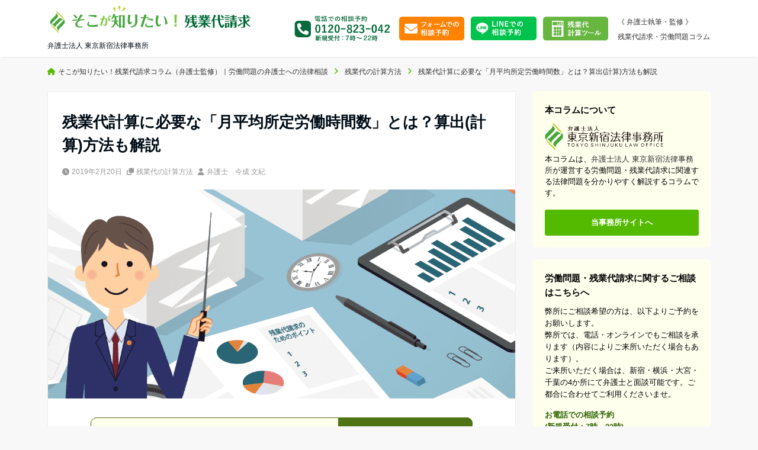

--- FILE ---
content_type: text/html; charset=UTF-8
request_url: https://www.shinjuku-law.jp/columns-labor/tsukiheikin-syoteiroudoujikan/
body_size: 27396
content:
<!DOCTYPE html>
<html lang="ja" dir="ltr">
<!-- 2023NEW -->
<head prefix="og: http://ogp.me/ns# fb: http://ogp.me/ns/fb# website: http://ogp.me/ns/website#">
<meta charset="UTF-8">

<script src="https://ajax.googleapis.com/ajax/libs/jquery/3.1.1/jquery.min.js"></script>
	
<script>
if(!navigator.userAgent.match(/(iPhone|iPad|iPod|Android)/)){
$(document).ready(function() {
    var headerHight = 154; //ヘッダーの高さ
        $('a[href*=#]').click(function() {
            if (location.pathname.replace(/^\//,'') == this.pathname.replace(/^\//,'')
            && location.hostname == this.hostname) {
            var $target = $(this.hash);
            $target = $target.length && $target || $('[name=' + this.hash.slice(1) +']');
            if ($target.length) {
                var targetOffset = $target.offset().top-headerHight; //ヘッダーの高さ分ずらす
                $('html,body').animate({scrollTop: targetOffset}, 0);
                return false;
            }
        }
    });
});
}
</script>

	
<!-- Google Tag Manager -->
<script>(function(w,d,s,l,i){w[l]=w[l]||[];w[l].push({'gtm.start':
new Date().getTime(),event:'gtm.js'});var f=d.getElementsByTagName(s)[0],
j=d.createElement(s),dl=l!='dataLayer'?'&l='+l:'';j.async=true;j.src=
'https://www.googletagmanager.com/gtm.js?id='+i+dl;f.parentNode.insertBefore(j,f);
})(window,document,'script','dataLayer','GTM-5GVNM74');</script>
<!-- End Google Tag Manager -->
	
<meta name="viewport" content="width=device-width,initial-scale=1.0">
<meta name="keywords" content="残業代の計算方法" >
<!-- <meta name="description" content="&nbsp;残業代計算の基礎である月ごとの所定労働時間数とは？残業代の計算式は「残業時間」×「1時間当たりの基礎賃金」×「割増率」残業代請求の基礎である、「1時間当たりの基礎賃金」の算出には月平均所定労働時間"> -->
<title>残業代計算に必要な「月平均所定労働時間数」とは？算出(計算)方法も解説│残業代請求コラム│東京新宿法律事務所</title>
<meta name='robots' content='max-image-preview:large' />
	<style>img:is([sizes="auto" i], [sizes^="auto," i]) { contain-intrinsic-size: 3000px 1500px }</style>
	<link rel='dns-prefetch' href='//ajax.googleapis.com' />
<link rel='dns-prefetch' href='//maxcdn.bootstrapcdn.com' />
<link rel="alternate" type="application/rss+xml" title="そこが知りたい！残業代請求コラム（弁護士監修）｜労働問題の弁護士への法律相談 &raquo; フィード" href="https://www.shinjuku-law.jp/columns-labor/feed/" />
<link rel="alternate" type="application/rss+xml" title="そこが知りたい！残業代請求コラム（弁護士監修）｜労働問題の弁護士への法律相談 &raquo; コメントフィード" href="https://www.shinjuku-law.jp/columns-labor/comments/feed/" />
<script type="text/javascript" id="wpp-js" src="https://www.shinjuku-law.jp/columns-labor/wp-content/plugins/wordpress-popular-posts/assets/js/wpp.min.js?ver=7.2.0" data-sampling="0" data-sampling-rate="100" data-api-url="https://www.shinjuku-law.jp/columns-labor/wp-json/wordpress-popular-posts" data-post-id="1983" data-token="3841c2a3e0" data-lang="0" data-debug="0"></script>
<link rel='stylesheet' id='scroll-top-css-css' href='https://www.shinjuku-law.jp/columns-labor/wp-content/plugins/scroll-top/assets/css/scroll-top.css?ver=1.5.3' type='text/css' media='all' />
<link rel='stylesheet' id='set_vk_post_autor_css-css' href='https://www.shinjuku-law.jp/columns-labor/wp-content/plugins/vk-post-author-display/assets/css/vk-post-author.css?ver=1.25.1' type='text/css' media='all' />
<link rel='stylesheet' id='ppress-frontend-css' href='https://www.shinjuku-law.jp/columns-labor/wp-content/plugins/wp-user-avatar/assets/css/frontend.min.css?ver=4.15.20' type='text/css' media='all' />
<link rel='stylesheet' id='ppress-flatpickr-css' href='https://www.shinjuku-law.jp/columns-labor/wp-content/plugins/wp-user-avatar/assets/flatpickr/flatpickr.min.css?ver=4.15.20' type='text/css' media='all' />
<link rel='stylesheet' id='ppress-select2-css' href='https://www.shinjuku-law.jp/columns-labor/wp-content/plugins/wp-user-avatar/assets/select2/select2.min.css?ver=6.7.4' type='text/css' media='all' />
<link rel='stylesheet' id='wordpress-popular-posts-css-css' href='https://www.shinjuku-law.jp/columns-labor/wp-content/plugins/wordpress-popular-posts/assets/css/wpp.css?ver=7.2.0' type='text/css' media='all' />
<link rel='stylesheet' id='emanon-style-css' href='https://www.shinjuku-law.jp/columns-labor/wp-content/themes/emanon-pro/style.css?ver=6.7.4' type='text/css' media='all' />
<link rel='stylesheet' id='animate-css' href='https://www.shinjuku-law.jp/columns-labor/wp-content/themes/emanon-pro/lib/css/animate.min.css?ver=6.7.4' type='text/css' media='all' />
<link rel='stylesheet' id='font-awesome-css' href='https://maxcdn.bootstrapcdn.com/font-awesome/latest/css/font-awesome.min.css?ver=6.7.4' type='text/css' media='all' />
<link rel='stylesheet' id='vk-font-awesome-css' href='https://www.shinjuku-law.jp/columns-labor/wp-content/plugins/vk-post-author-display/vendor/vektor-inc/font-awesome-versions/src/versions/6/css/all.min.css?ver=6.4.2' type='text/css' media='all' />
<link rel='stylesheet' id='jquery-lazyloadxt-spinner-css-css' href='//www.shinjuku-law.jp/columns-labor/wp-content/plugins/a3-lazy-load/assets/css/jquery.lazyloadxt.spinner.css?ver=6.7.4' type='text/css' media='all' />
<link rel='stylesheet' id='a3a3_lazy_load-css' href='//www.shinjuku-law.jp/columns-labor/wp-content/uploads/sass/a3_lazy_load.min.css?ver=1551931678' type='text/css' media='all' />
<script type="text/javascript" src="https://ajax.googleapis.com/ajax/libs/jquery/2.1.3/jquery.min.js?ver=6.7.4" id="jquery-js"></script>
<script type="text/javascript" src="https://www.shinjuku-law.jp/columns-labor/wp-content/plugins/wp-user-avatar/assets/flatpickr/flatpickr.min.js?ver=4.15.20" id="ppress-flatpickr-js"></script>
<script type="text/javascript" src="https://www.shinjuku-law.jp/columns-labor/wp-content/plugins/wp-user-avatar/assets/select2/select2.min.js?ver=4.15.20" id="ppress-select2-js"></script>
<link rel="https://api.w.org/" href="https://www.shinjuku-law.jp/columns-labor/wp-json/" /><link rel="alternate" title="JSON" type="application/json" href="https://www.shinjuku-law.jp/columns-labor/wp-json/wp/v2/posts/1983" /><link rel="EditURI" type="application/rsd+xml" title="RSD" href="https://www.shinjuku-law.jp/columns-labor/xmlrpc.php?rsd" />
<link rel="canonical" href="https://www.shinjuku-law.jp/columns-labor/tsukiheikin-syoteiroudoujikan/" />
<link rel='shortlink' href='https://www.shinjuku-law.jp/columns-labor/?p=1983' />
<link rel="alternate" title="oEmbed (JSON)" type="application/json+oembed" href="https://www.shinjuku-law.jp/columns-labor/wp-json/oembed/1.0/embed?url=https%3A%2F%2Fwww.shinjuku-law.jp%2Fcolumns-labor%2Ftsukiheikin-syoteiroudoujikan%2F" />
<link rel="alternate" title="oEmbed (XML)" type="text/xml+oembed" href="https://www.shinjuku-law.jp/columns-labor/wp-json/oembed/1.0/embed?url=https%3A%2F%2Fwww.shinjuku-law.jp%2Fcolumns-labor%2Ftsukiheikin-syoteiroudoujikan%2F&#038;format=xml" />
<!-- Scroll To Top -->
<style id="scrolltop-custom-style">
		#scrollUp {border-radius:50%;opacity:0.7;bottom:20px;right:20px;background:#6ad61d;;}
		#scrollUp:hover{opacity:1;}
        .top-icon{stroke:#ffffff;}
        @media (max-width: 567px) { #scrollUp { display: none !important; } };
		#scrollUp {
bottom:60px;
}
		</style>
<!-- End Scroll Top - https://wordpress.org/plugins/scroll-top/ -->
            <style id="wpp-loading-animation-styles">@-webkit-keyframes bgslide{from{background-position-x:0}to{background-position-x:-200%}}@keyframes bgslide{from{background-position-x:0}to{background-position-x:-200%}}.wpp-widget-block-placeholder,.wpp-shortcode-placeholder{margin:0 auto;width:60px;height:3px;background:#dd3737;background:linear-gradient(90deg,#dd3737 0%,#571313 10%,#dd3737 100%);background-size:200% auto;border-radius:3px;-webkit-animation:bgslide 1s infinite linear;animation:bgslide 1s infinite linear}</style>
            <style>
/*---main color--*/
#gnav,.global-nav li ul li,.mb-horizontal-nav{background-color:#53ba00;}
.fa,.required{color:#53ba00;}
#wp-calendar a{color:#53ba00;font-weight: bold;}
.cat-name, .sticky .cat-name{background-color:#53ba00;}
.pagination a:hover,.pagination .current{background-color:#53ba00;border:1px solid #53ba00;}
.wpp-list li a:before{background-color:#53ba00;}
/*--link color--*/
#gnav .global-nav .current-menu-item > a,#gnav .global-nav .current-menu-item > a .fa,#modal-global-nav-container .current-menu-item a,#modal-global-nav-container .sub-menu .current-menu-item a,.side-widget .current-menu-item a,.mb-horizontal-nav-inner .current-menu-item a,.mb-horizontal-nav-inner .current-menu-item a .fa,.entry-title a:active,.pagination a,.post-nav .fa{color:#1e73be;}
.global-nav-default > li:first-child:before, .global-nav-default > li:after{background-color:#1e73be;}
.article-body a{color:#1e73be;}
.author-profile-text h4 a{color:#1e73be;}
.recommend-date a {display:block;text-decoration:none;color:#000c15;}
.next-page span{background-color:#63d611;color:#fff;}
.next-page a span {background-color:#fff;color:#1e73be;}
.comment-page-link .page-numbers{background-color:#fff;color:#1e73be;}
.comment-page-link .current{background-color:#63d611;color:#fff;}
.side-widget li a:after{color:#1e73be;}
blockquote a, .box-default a, .box-info a{color:#1e73be;}
.follow-user-url a:hover .fa{color:#1e73be;}
/*--link hover--*/
a:hover,.header-site-name a:hover,.global-nav a:hover,.side-widget a:hover,.side-widget li a:hover:before,#wp-calendar a:hover,.entry-title a:hover,.footer-follow-btn a:hover .fa{color:#63d611;}
.scroll-nav-inner li:after{background-color:#63d611;}
.featured-title h2:hover{color:#63d611;}
.author-profile-text h4 a:hover{color:#63d611;}
.next-page a span:hover{background-color:#63d611;color:#fff;}
.comment-page-link .page-numbers:hover{background-color:#63d611;color:#fff;}
.tagcloud a:hover{border:1px solid #63d611;color:#63d611;}
blockquote a:hover, .box-default a:hover, .box-info a:hover{color:#63d611;}
#modal-global-nav-container .global-nav-default li a:hover{color:#63d611;}
.side-widget li a:hover:after{color:#63d611;}
.widget-contact a:hover .fa{color:#63d611;}
#sidebar-cta {border:4px solid #63d611;}
/*--btn color--*/
.btn-more{background-color:#53ba00;border:1px solid #53ba00;}
.btn a{background-color:#53ba00;color:#fff;}
.btn a:hover{color:#fff;}
.btn-border{display:block;padding:8px 16px;border:1px solid #53ba00;}
.btn-border .fa{color:#53ba00;}
.btn-border:hover{background-color:#53ba00;}
input[type=submit]{background-color:#53ba00;color:#fff;}
/*--header-*/
.header-area-height{height:96px;}
.header-brand {line-height:96px;}
.header,.header-area-height-line #gnav{background-color:#fff;}
.top-bar{background-color:#f8f8f8;}
.top-bar h1,.header-table h1,.top-bar p,.header-table p{color:#000c15}
.header-table h1,.header-table p{font-size:12px;}
.header-site-name a{color:#000c15;font-size:16px;}
.header-site-name a:hover{color:#63d611;font-size:16px;}
.header-logo img, .modal-header-logo img{max-height:50px;}
.global-nav-line li a{color:#000c15;}
#mb-scroll-nav .header-site-name a{color:#000c15;font-size:16px;}
#mb-scroll-nav .header-site-name a:hover{color:#63d611;}
@media screen and ( min-width: 768px ) {
.header-area-height,.header-widget{height:96px;}
.header-brand {line-height:96px;}
.header-site-name a{font-size:24px;}
.header-site-name a:hover{font-size:24px;}
}
@media screen and ( min-width: 992px ) {
.header-logo img{max-height:70px;}
}
/*--modal menu--*/
.modal-gloval-btn{position:absolute;top:50%;right:8px;-webkit-transform:translateY(-50%);transform:translateY(-50%);z-index:999;}
.modal-menu .modal-gloval-icon{float:left;margin-bottom:6px;}
.modal-menu .slicknav_no-text{margin:0;}
.modal-menu .modal-gloval-icon-bar{display:block;width:32px;height:3px;border-radius:4px;-webkit-transition:all 0.2s;transition:all 0.2s;}
.modal-gloval-btn .modal-gloval-icon-bar + .modal-gloval-icon-bar{margin-top:6px;}
.modal-menu .modal-menutxt{display:block;text-align:center;font-size:12px;font-size:1.2rem;color:#000c15;}
.modal-menu .modal-gloval-icon-bar{background-color:#57e500;}
#modal-global-nav-container{background-color:#fff;}
#modal-global-nav-container .global-nav li ul li{background-color:#fff;}
#modal-global-nav-container .global-nav-default li a{color:#000c15;}
/*--slider content section--*/
.bx-wrapper{position:relative;padding:0;}
.bx-wrapper img{display:block;max-width:100%;}
.bx-wrapper .bx-viewport{-webkit-transform:translatez(0);-moz-transform:translatez(0);-ms-transform:translatez(0);-o-transform:translatez(0);transform:translatez(0);}
.bx-wrapper .bx-pager,.bx-wrapper .bx-controls-auto{position:absolute;bottom:-36px;width:100%;z-index:300;}
@media screen and ( min-width: 768px ) {
.bx-wrapper .bx-pager,.bx-wrapper .bx-controls-auto{bottom:8px;}
}
.bx-wrapper .bx-pager{text-align:center;font-size:.85em;font-family:Arial;font-weight:bold;color:#333;}
.bx-wrapper .bx-pager .bx-pager-item,
.bx-wrapper .bx-controls-auto .bx-controls-auto-item{display:inline-block;}
.bx-wrapper .bx-pager.bx-default-pager a{background:#777;text-indent:-9999px;display:block;width:10px;height:10px;margin:0 5px;outline:0;-moz-border-radius:5px;-webkit-border-radius:5px;border-radius:5px;}
.bx-wrapper .bx-pager.bx-default-pager a:hover,
.bx-wrapper .bx-pager.bx-default-pager a.active{background:#000;}
.bx-wrapper .bx-prev{left:16px;background:url(https://www.shinjuku-law.jp/columns-labor/wp-content/themes/emanon-pro/lib/images/slider/controls.png) no-repeat 0 -32px;}
.bx-wrapper .bx-next{right:16px;background:url(https://www.shinjuku-law.jp/columns-labor/wp-content/themes/emanon-pro/lib/images/slider/controls.png) no-repeat -43px -32px;}
.bx-wrapper .bx-prev:hover{background-position:0 0;}
.bx-wrapper .bx-next:hover{background-position:-43px 0;}
.bx-wrapper .bx-controls-direction a{position:absolute;top:50%;margin-top:-16px;outline:0;width:32px;height:32px;text-indent:-9999px;z-index:999;}
.bx-wrapper .bx-controls-direction a.disabled{display:none;}
.bx-wrapper .bx-controls-auto{text-align:center;}
.bx-wrapper .bx-controls-auto .bx-start{display:block;text-indent:-9999px;width:10px;height:11px;outline:0;background:url(https://www.shinjuku-law.jp/columns-labor/wp-content/themes/emanon-pro/lib/images/slider/controls.png) -86px -11px no-repeat;margin:0 3px;}
.bx-wrapper .bx-controls-auto .bx-start:hover,
.bx-wrapper .bx-controls-auto .bx-start.active{background-position:-86px 0;}
.bx-wrapper .bx-controls-auto .bx-stop{display:block;text-indent:-9999px;width:9px;height:11px;outline:0;background:url(https://www.shinjuku-law.jp/columns-labor/wp-content/themes/emanon-pro/lib/images/slider/controls.png) -86px -44px no-repeat;margin:0 3px;}
.bx-wrapper .bx-controls-auto .bx-stop:hover,
.bx-wrapper .bx-controls-auto .bx-stop.active{background-position:-86px -33px;}
.bx-wrapper .bx-controls.bx-has-controls-auto.bx-has-pager .bx-pager{text-align:left;width:80%;}
.bx-wrapper .bx-controls.bx-has-controls-auto.bx-has-pager .bx-controls-auto{right:0;width:35px;}
.bx-wrapper .bx-caption{position:absolute;bottom:0;left:0;background:#666\9;background:rgba(80, 80, 80, 0.75);width:100%;}
.bx-wrapper .bx-caption span{color:#fff;font-family:Arial;display:block;font-size:.85em;padding:10px;}
#bxslider li{height:348px;background-position: center;background-size: cover;background-repeat: no-repeat;}
#bxslider li:before{position:absolute;top:0;left:0;right:0;bottom:0;background:linear-gradient(135deg, #000000, #000000)fixed;opacity: 0.35;content: "";z-index: 100;}
.slider-post-category a{background-color:#53ba00;}
.slider-content-btn-bg a{border-bottom:none;border-radius:0;background-color:transparent;color:#ffffff;}
.slider-content-btn-bg a:hover{border-radius:inherit;-webkit-transform:inherit;transform:inherit;color:#ffffff;}
.slider-content-btn-bg:before{content:'';position:absolute;border:2px solid #ffffff;top:0;right:0;bottom:0;left:0;-webkit-transition:0.2s ease-in-out;transition:0.2s ease-in-out;z-index:-1;}
.slider-content-btn-bg:hover:before{top:-8px;right:-8px;bottom:-8px;left:-8px;}
.slider-post-title a,.slider-post-meta .fa,.slider-post-meta,.slider-post-meta a{color:#ffffff;text-shadow:none;}
.slider-post-title a:hover,.slider-post-meta a:hover{color:#63d611;}
.slider-content-btn .btn a:hover{background-color:transparent;}
/*--slick slider for front page & LP--*/
.slick-slider{-moz-box-sizing:border-box;box-sizing:border-box;-webkit-user-select:none;-moz-user-select:none;-ms-user-select:none;user-select:none;-webkit-touch-callout:none;-khtml-user-select:none;-ms-touch-action:pan-y;touch-action:pan-y;-webkit-tap-highlight-color:rgba(0,0,0,0)}
.slick-list,.slick-slider{display:block;position:relative}
.slick-list{overflow:hidden;margin:0;padding:0}
.slick-list:focus{outline:0}
.slick-list.dragging{cursor:pointer;cursor:hand}
.slick-slider .slick-list,.slick-slider .slick-track{-webkit-transform:translate3d(0,0,0);-moz-transform:translate3d(0,0,0);-ms-transform:translate3d(0,0,0);-o-transform:translate3d(0,0,0);transform:translate3d(0,0,0)}
.slick-track{display:block;position:relative;top:0;left:0;margin:40px 0}
.slick-track:after,.slick-track:before{display:table;content:''}
.slick-track:after{clear:both}.slick-loading .slick-track{visibility:hidden}
.slick-slide{display:none;float:left;height:100%;min-height:1px}[dir='rtl']
.slick-slide{float:right}
.slick-slide.slick-loading img{display:none}
.slick-slide.dragging img{pointer-events:none}
.slick-initialized .slick-slide{display:block}
.slick-loading .slick-slide{visibility:hidden}
.slick-vertical .slick-slide{display:block;height:auto;border:1px solid transparent}
.slick-arrow.slick-hidden{display:none}
.slick-next:before,.slick-prev:before{content:""}
.slick-next{display:block;position:absolute;top:50%;right:-11px;padding:0;width:16px;height:16px;border-color:#1e73be;border-style:solid;border-width:3px 3px 0 0;background-color:transparent;cursor:pointer;text-indent:-9999px;-webkit-transform:rotate(45deg);-moz-transform:rotate(45deg);-ms-transform:rotate(45deg);-o-transform:rotate(45deg);transform:rotate(45deg)}
.slick-prev{display:block;position:absolute;top:50%;left:-11px;padding:0;width:16px;height:16px;border-color:#1e73be;border-style:solid;border-width:3px 3px 0 0;background-color:transparent;cursor:pointer;text-indent:-9999px;-webkit-transform:rotate(-135deg);-moz-transform:rotate(-135deg);-ms-transform:rotate(-135deg);-o-transform:rotate(-135deg);transform:rotate(-135deg)}
@media screen and ( min-width: 768px ) {
.slick-next{right:-32px;width:32px;height:32px;}
.slick-prev{left:-32px;width:32px;height:32px;}
}
/*--entry section title style--*/
/*---下ボーダー（2カラー）--*/
.front-top-widget-box h2, .front-bottom-widget-box h2{margin-bottom: -1px;}
.front-top-widget-box h2 > span, .front-bottom-widget-box h2 > span{display:inline-block;padding:0 4px 4px 0;border-bottom:1px solid #53ba00;}
.entry-header {border-bottom:1px solid #e2e5e8;}
.entry-header h2{margin-bottom: -1px;}
.entry-header h2 > span{display:inline-block;padding:0 4px 4px 0;border-bottom:1px solid #53ba00;}
.archive-title {border-bottom:1px solid #e2e5e8;}
.archive-title h1{margin-bottom: -1px;}
.archive-title h1 > span{display:inline-block;padding:0 4px 4px 0;border-bottom:1px solid #53ba00;}
/*--アイキャッチ画像--*/
/*--h2 style--*/
/*---吹き出し--*/
.article-body h2{position:relative;padding:8px 16px;background-color:#53ba00;border-radius:4px;color:#fff;}
.article-body h2:after{position:absolute;top:100%;left: 30px;content:'';width:0;height:0;border:10px solid transparent;border-top:15px solid #53ba00;}
/*--h3 style--*/
/*---左ボーダー＋背景 ストライプ--*/
.article-body h3,.page-bottom-widget h3{padding:8px 0 8px 12px;border-left:4px solid #53ba00;background:-webkit-repeating-linear-gradient(-45deg, #ebedf0, #ebedf0 3px, #fff 3px, #fff 8px);background: repeating-linear-gradient(-45deg, #ebedf0, #ebedf0 3px, #fff 3px, #fff 8px);}
/*--h4 style--*/
/*---左ボーダー--*/
.article-body h4{padding:4px 0 4px 12px;border-left:4px solid #53ba00;}
/*--sidebar style--*/
/*---吹き出し--*/
.side-widget-title h3{position:relative;padding:8px 0 8px 16px;background-color:#53ba00;border-radius:4px;color:#fff;}
.side-widget-title h3:after{position:absolute;top:100%;left: 30px;content:'';width:0;height:0;border:10px solid transparent;border-top:15px solid #53ba00;}
/*--read more--*/
.archive-header{padding:8px 16px 64px 16px;}
.read-more{position:absolute;right: 0;bottom:24px;left:0;text-align:center;}
.read-more .fa{margin:0 0 0 4px;-webkit-transition:0.4s ease-in-out;transition:0.4s ease-in-out;}
.read-more a:hover .fa{color:#fff;}
.featured-date .read-more,.home .big-column .read-more,.archive .ar-big-column .read-more{position:absolute;right:0;bottom:32px;left:0;}
.home .big-column .btn-mid,.archive .ar-big-column .btn-mid{width: 80%;}
@media screen and ( min-width: 768px ) {
.archive-header {padding:8px 16px 72px 16px;}
.home .one-column .read-more,.archive .ar-one-column .read-more,.search .ar-one-column .read-more{position:absolute;right:16px;bottom:20px;left:auto;}
.blog .one-column .read-more,.archive .ar-one-column .read-more,.search .ar-one-column .read-more{position:absolute;right:16px;bottom:20px;left:auto;}
.home .big-column .btn-mid,.archive .ar-big-column .btn-mid,.search .ar-big-column .btn-mid{width:20%;}
.blog .big-column .btn-mid,.archive .ar-big-column .btn-mid,.search .ar-big-column .btn-mid{width:20%;}
.home .one-column .read-more .btn-border,.archive .ar-one-column .read-more .btn-border,.search .ar-one-column .read-more .btn-border{display:inline;}
.blog .one-column .read-more .btn-border,.archive .ar-one-column .read-more .btn-border,.search .ar-one-column .read-more .btn-border{display:inline;}
}
/*--remodal's necessary styles--*/
html.remodal-is-locked{overflow:hidden;-ms-touch-action:none;touch-action:none}
.remodal,[data-remodal-id]{display:none}
.remodal-overlay{position:fixed;z-index:9998;top:-5000px;right:-5000px;bottom:-5000px;left:-5000px;display:none}
.remodal-wrapper{position:fixed;z-index:9999;top:0;right:0;bottom:0;left:0;display:none;overflow:auto;text-align:center;-webkit-overflow-scrolling:touch}
.remodal-wrapper:after{display:inline-block;height:100%;margin-left:-0.05em;content:""}
.remodal-overlay,.remodal-wrapper{-webkit-backface-visibility:hidden;backface-visibility:hidden}
.remodal{position:relative;outline:0;-webkit-text-size-adjust:100%;-ms-text-size-adjust:100%;text-size-adjust:100%}
.remodal-is-initialized{display:inline-block}
/*--remodal's default mobile first theme--*/
.remodal-bg.remodal-is-opened,.remodal-bg.remodal-is-opening{-webkit-filter:blur(3px);filter:blur(3px)}.remodal-overlay{background:rgba(43,46,56,.9)}
.remodal-overlay.remodal-is-closing,.remodal-overlay.remodal-is-opening{-webkit-animation-duration:0.3s;animation-duration:0.3s;-webkit-animation-fill-mode:forwards;animation-fill-mode:forwards}
.remodal-overlay.remodal-is-opening{-webkit-animation-name:c;animation-name:c}
.remodal-overlay.remodal-is-closing{-webkit-animation-name:d;animation-name:d}
.remodal-wrapper{padding:16px}
.remodal{box-sizing:border-box;width:100%;-webkit-transform:translate3d(0,0,0);transform:translate3d(0,0,0);color:#2b2e38;background:#fff;}
.remodal.remodal-is-closing,.remodal.remodal-is-opening{-webkit-animation-duration:0.3s;animation-duration:0.3s;-webkit-animation-fill-mode:forwards;animation-fill-mode:forwards}
.remodal.remodal-is-opening{-webkit-animation-name:a;animation-name:a}
.remodal.remodal-is-closing{-webkit-animation-name:b;animation-name:b}
.remodal,.remodal-wrapper:after{vertical-align:middle}
.remodal-close{position:absolute;top:-32px;right:0;display:block;overflow:visible;width:32px;height:32px;margin:0;padding:0;cursor:pointer;-webkit-transition:color 0.2s;transition:color 0.2s;text-decoration:none;color:#fff;border:0;outline:0;background:#b5b5b5;}
.modal-global-nav-close{position:absolute;top:0;right:0;display:block;overflow:visible;width:32px;height:32px;margin:0;padding:0;cursor:pointer;-webkit-transition:color 0.2s;transition:color 0.2s;text-decoration:none;color:#fff;border:0;outline:0;background:#57e500;}
.remodal-close:focus,.remodal-close:hover{color:#2b2e38}
.remodal-close:before{font-family:Arial,Helvetica CY,Nimbus Sans L,sans-serif!important;font-size:32px;line-height:32px;position:absolute;top:0;left:0;display:block;width:32px;content:"\00d7";text-align:center;}
.remodal-cancel,.remodal-confirm{font:inherit;display:inline-block;overflow:visible;min-width:110px;margin:0;padding:9pt 0;cursor:pointer;-webkit-transition:background 0.2s;transition:background 0.2s;text-align:center;vertical-align:middle;text-decoration:none;border:0;outline:0}
.remodal-confirm{color:#fff;background:#81c784}
.remodal-confirm:focus,.remodal-confirm:hover{background:#66bb6a}
.remodal-cancel{color:#fff;background:#e57373}
.remodal-cancel:focus,.remodal-cancel:hover{background:#ef5350}
.remodal-cancel::-moz-focus-inner,.remodal-close::-moz-focus-inner,.remodal-confirm::-moz-focus-inner{padding:0;border:0}
@-webkit-keyframes a{0%{-webkit-transform:scale(1.05);transform:scale(1.05);opacity:0}to{-webkit-transform:none;transform:none;opacity:1}}
@keyframes a{0%{-webkit-transform:scale(1.05);transform:scale(1.05);opacity:0}to{-webkit-transform:none;transform:none;opacity:1}}
@-webkit-keyframes b{0%{-webkit-transform:scale(1);transform:scale(1);opacity:1}to{-webkit-transform:scale(0.95);transform:scale(0.95);opacity:0}}
@keyframes b{0%{-webkit-transform:scale(1);transform:scale(1);opacity:1}to{-webkit-transform:scale(0.95);transform:scale(0.95);opacity:0}}
@-webkit-keyframes c{0%{opacity:0}to{opacity:1}}
@keyframes c{0%{opacity:0}to{opacity:1}}
@-webkit-keyframes d{0%{opacity:1}to{opacity:0}}
@keyframes d{0%{opacity:1}to{opacity:0}}
@media only screen and (min-width:641px){.remodal{max-width:700px}}.lt-ie9 .remodal-overlay{background:#2b2e38}.lt-ie9 .remodal{width:700px}
/*--footer cta --*/
/*--footer--*/
.footer{background-color:#53ba00;color:#ffffff;}
.footer a,.footer .fa{color:#ffffff;}
.footer a:hover{color:#fff;}
.footer a:hover .fa{color:#fff;}
.footer-nav li{border-right: 1px solid #ffffff;}
.footer-widget-box h2,.footer-widget-box h3,.footer-widget-box h4,.footer-widget-box h5,.footer-widget-box h6{color:#ffffff;}
.footer-widget-box h3{border-bottom:1px solid #ffffff;}
.footer-widget-box a:hover .fa#fff;}
.footer-widget-box #wp-calendar caption{border:1px solid #ffffff;border-bottom: none;}
.footer-widget-box #wp-calendar th{border:1px solid #ffffff;}
.footer-widget-box #wp-calendar td{border:1px solid #ffffff;}
.footer-widget-box #wp-calendar a:hover{color:#fff;}
.footer-widget-box .tagcloud a{border:1px solid #ffffff;}
.footer-widget-box .tagcloud a:hover{border:1px solid #fff;}
.footer-widget-box .wpp-list .wpp-excerpt, .footer-widget-box .wpp-list .post-stats, .footer-widget-box .wpp-list .post-stats a{color:#ffffff;}
.footer-widget-box .wpp-list a:hover{color:#fff;}
.footer-widget-box select{border: 1px solid #ffffff;color:#ffffff;}
.footer-widget-box .widget-contact a:hover .fa{color:#fff;}
@media screen and ( min-width: 768px ) {.footer a:hover .fa{color:#ffffff;}}
/*--lp header image cover--*/
.lp-header{position:relative;height:500px;}
.lp-header:before{position:absolute;top:0;left:0;right:0;bottom:0;background:linear-gradient(135deg, #000, #000)fixed;opacity:0;content: "";z-index: 100;}
.header-title, .header-target-message{color: #fff;}
.header-sub-title{color:#fff;}
.header-btn-bg a{border-bottom:none;border-radius:0;background-color:#9b8d77;color:#fff;}
.header-btn-bg a:hover{background-color:#9b8d77;border-radius:inherit;-webkit-transform:inherit;transform:inherit;color:#fff;}
.header-btn-bg:before{content:'';position:absolute;border:3px solid #9b8d77;top:0;right:0;bottom:0;left:0;-webkit-transition:.2s ease-in-out;transition:.2s ease-in-out;z-index:-1;}
.header-btn-bg:hover:before{top:-8px;right:-8px;bottom:-8px;left:-8px}
@media screen and ( max-width: 767px ) {
.header-message{right:0;left:0;}
}
@media screen and ( min-width: 768px ) {
.header-message{right:0;left:0;}
}
/*--lp content section--*/
#lp-content-section {background-color:#f8f8f8;}
/*--page custom css--*/
</style>
<script type="application/ld+json">{
				"@context" : "http://schema.org",
				"@type" : "Article",
				"headline" : "残業代計算に必要な「月平均所定労働時間数」とは？算出(計算)方法も解説",
				"datePublished" : "2019-2-20",
				"dateModified" : "2019-12-4",
				"mainEntityOfPage" : "https://www.shinjuku-law.jp/columns-labor/tsukiheikin-syoteiroudoujikan/",
				"author" : {
					"@type" : "Person",
					"name" : "弁護士　今成 文紀",
					"url" : "https://www.shinjuku-law.jp/columns-labor/author/fumiki-imanari/"
						 },
				"image" : {
						 "@type" : "ImageObject",
						 "url" : "https://www.shinjuku-law.jp/columns-labor/wp-content/uploads/2018/12/img_mv_3points_zangyo-seikyu.png",
						 "width" : "1920",
						 "height" : "500"
						 },
				"publisher" : {
						 "@type" : "Organization",
						 "name" : "そこが知りたい！残業代請求コラム（弁護士監修）｜労働問題の弁護士への法律相談",
						 "logo" : {
									"@type" : "ImageObject",
									"url" : "https://www.shinjuku-law.jp/columns-labor/wp-content/uploads/2019/01/tsl-column_log_header.png",
									"width" : "245",
									"height" : "50"
									}
						 }
				}</script>
<link rel="icon" href="https://www.shinjuku-law.jp/columns-labor/wp-content/uploads/2019/11/cropped-apple-touch-icon-32x32.png" sizes="32x32" />
<link rel="icon" href="https://www.shinjuku-law.jp/columns-labor/wp-content/uploads/2019/11/cropped-apple-touch-icon-192x192.png" sizes="192x192" />
<link rel="apple-touch-icon" href="https://www.shinjuku-law.jp/columns-labor/wp-content/uploads/2019/11/cropped-apple-touch-icon-180x180.png" />
<meta name="msapplication-TileImage" content="https://www.shinjuku-law.jp/columns-labor/wp-content/uploads/2019/11/cropped-apple-touch-icon-270x270.png" />
</head>
<body id="top" class="post-template-default single single-post postid-1983 single-format-standard fa_v6_css">
<!-- Google Tag Manager (noscript) -->
<noscript><iframe src="https://www.googletagmanager.com/ns.html?id=GTM-5GVNM74"
height="0" width="0" style="display:none;visibility:hidden"></iframe></noscript>
<!-- End Google Tag Manager (noscript) -->
<header id="header-wrapper" class="clearfix" itemscope itemtype="http://schema.org/WPHeader">
		<!--header-->
	<div class="header">
		<div class="container header-area-height">
						<div class="col4 first header-brand">
			<div class="header-table">
<div class="header-logo"><a href="https://www.shinjuku-law.jp/columns-labor/"><img src="https://www.shinjuku-law.jp/columns-labor/wp-content/uploads/2019/01/tsl-column_log_header.png" alt="そこが知りたい！残業代請求コラム（弁護士監修）｜労働問題の弁護士への法律相談" ></a></div>
<div>
<p itemprop="description">弁護士法人 東京新宿法律事務所</p>
</div>
</div>
			</div>
			<div class="col8">
			<div class="widget_text header-widget"><div class="textwidget custom-html-widget"><div class="headBnrArea">
	<a href="tel:0120-606-049"><img src="//www.shinjuku-law.jp/columns-labor/wp-content/plugins/a3-lazy-load/assets/images/lazy_placeholder.gif" data-lazy-type="image" data-src="/columns-labor/wp-content/uploads/2024/03/telpc.png" alt="電話での相談予約" class="lazy lazy-hidden headImg01"><noscript><img src="/columns-labor/wp-content/uploads/2024/03/telpc.png" alt="電話での相談予約" class="headImg01"></noscript></a>
	<a href="//www.shinjuku-law.jp/contact/labor/?columns-labor" target="_blank"><img src="//www.shinjuku-law.jp/columns-labor/wp-content/plugins/a3-lazy-load/assets/images/lazy_placeholder.gif" data-lazy-type="image" data-src="//www.shinjuku-law.jp/columns-labor/wp-content/uploads/2019/10/mailBnr.png" alt="フォームでの相談予約" class="lazy lazy-hidden headImg02"><noscript><img src="//www.shinjuku-law.jp/columns-labor/wp-content/uploads/2019/10/mailBnr.png" alt="フォームでの相談予約" class="headImg02"></noscript></a>
	<a href="https://liff.line.me/1661151350-nXvpkQya/landing?follow=%40061vggxt&lp=eeqYcV&liff_id=1661151350-nXvpkQya" target="_blank"><img src="//www.shinjuku-law.jp/columns-labor/wp-content/plugins/a3-lazy-load/assets/images/lazy_placeholder.gif" data-lazy-type="image" data-src="/columns-labor/wp-content/uploads/2023/09/lineBnr.png" alt="LINEでの相談予約" class="lazy lazy-hidden headImg04"><noscript><img src="/columns-labor/wp-content/uploads/2023/09/lineBnr.png" alt="LINEでの相談予約" class="headImg04"></noscript></a>
	<a href="//www.shinjuku-law.jp/services/labor/calculate/?column" target="_blank"><img src="//www.shinjuku-law.jp/columns-labor/wp-content/plugins/a3-lazy-load/assets/images/lazy_placeholder.gif" data-lazy-type="image" data-src="//www.shinjuku-law.jp/columns-labor/wp-content/uploads/2019/10/toolBnr.png" alt="残業代計算ツール" class="lazy lazy-hidden headImg03"><noscript><img src="//www.shinjuku-law.jp/columns-labor/wp-content/uploads/2019/10/toolBnr.png" alt="残業代計算ツール" class="headImg03"></noscript></a>
	<span class="hedsign" style="font-size:12px;">《 弁護士執筆・監修 》<br>
残業代請求・労働問題コラム</span>
</div>

<div class="headBnrAreaSP">
	<a href="tel:0120-606-049" ><img class="lazy lazy-hidden" src="//www.shinjuku-law.jp/columns-labor/wp-content/plugins/a3-lazy-load/assets/images/lazy_placeholder.gif" data-lazy-type="image" data-src="/columns-labor/wp-content/uploads/2024/03/telsp.png" alt="電話での相談予約"><noscript><img src="/columns-labor/wp-content/uploads/2024/03/telsp.png" alt="電話での相談予約"></noscript></a>
	<a href="//www.shinjuku-law.jp/contact/labor/?columns-labor" target="_blank"><img class="lazy lazy-hidden" src="//www.shinjuku-law.jp/columns-labor/wp-content/plugins/a3-lazy-load/assets/images/lazy_placeholder.gif" data-lazy-type="image" data-src="//www.shinjuku-law.jp/columns-labor/wp-content/uploads/2019/10/spMailBtn.png" alt="フォームでの相談予約"><noscript><img src="//www.shinjuku-law.jp/columns-labor/wp-content/uploads/2019/10/spMailBtn.png" alt="フォームでの相談予約"></noscript></a>
</div></div></div>			</div>
					</div>
				<!--modal menu-->
		<div class="modal-menu">
			<a href="#modal-global-nav" data-remodal-target="modal-global-nav" class="modal-gloval-btn">
								<span class="modal-menutxt">menu</span>
								<span class="modal-gloval-icon">
					<span class="modal-gloval-icon-bar"></span>
					<span class="modal-gloval-icon-bar"></span>
					<span class="modal-gloval-icon-bar"></span>
				</span>
			</a>
		</div>
		<!--end modal menu-->
		<!--global nav-->
<div class="remodal" data-remodal-id="modal-global-nav" data-remodal-options="hashTracking:false">
	<button data-remodal-action="close" class="remodal-close modal-global-nav-close"></button>
	<div id="modal-global-nav-container">
		<div class="modal-header-logo"><a href="https://www.shinjuku-law.jp/columns-labor/"><img src="https://www.shinjuku-law.jp/columns-labor/wp-content/uploads/2019/01/tsl-column_log_header.png" alt="そこが知りたい！残業代請求コラム（弁護士監修）｜労働問題の弁護士への法律相談" ></a></div>
		<p class="modal-header-logo-text">運営者&#058;弁護士法人東京新宿法律事務所</p>
		<nav>
				</nav>
		<div class="mobile-menu-widget"><div class="mobile-menu-label">コラムカテゴリー</div>
			<ul>
					<li class="cat-item cat-item-91"><a href="https://www.shinjuku-law.jp/columns-labor/category/%e3%82%b1%e3%83%bc%e3%82%b9%e5%88%a5%e6%ae%8b%e6%a5%ad%e4%bb%a3%e8%ab%8b%e6%b1%82/">ケース別残業代請求 <span class="small">(7)</span></a>
</li>
	<li class="cat-item cat-item-89"><a href="https://www.shinjuku-law.jp/columns-labor/category/cat-nego/">会社への残業代請求交渉 <span class="small">(21)</span></a>
</li>
	<li class="cat-item cat-item-11"><a href="https://www.shinjuku-law.jp/columns-labor/category/cat-zangyojikan/">労働・残業時間と残業代 <span class="small">(30)</span></a>
</li>
	<li class="cat-item cat-item-85"><a href="https://www.shinjuku-law.jp/columns-labor/category/cat-keitaibetsu/">勤務形態別の残業代請求 <span class="small">(11)</span></a>
</li>
	<li class="cat-item cat-item-86"><a href="https://www.shinjuku-law.jp/columns-labor/category/cat-gyoukai/">業界別の残業代請求 <span class="small">(16)</span></a>
</li>
	<li class="cat-item cat-item-10"><a href="https://www.shinjuku-law.jp/columns-labor/category/cat-keisan/">残業代の計算方法 <span class="small">(21)</span></a>
</li>
	<li class="cat-item cat-item-8"><a href="https://www.shinjuku-law.jp/columns-labor/category/cat-syouko/">残業代請求と証拠 <span class="small">(19)</span></a>
</li>
	<li class="cat-item cat-item-88"><a href="https://www.shinjuku-law.jp/columns-labor/category/cat-bengoshi/">残業代請求の弁護士への相談 <span class="small">(51)</span></a>
</li>
	<li class="cat-item cat-item-90"><a href="https://www.shinjuku-law.jp/columns-labor/category/cat-shippai/">残業代請求の成功・失敗 <span class="small">(4)</span></a>
</li>
	<li class="cat-item cat-item-1"><a href="https://www.shinjuku-law.jp/columns-labor/category/cat-houhou/">残業代請求の方法・手続 <span class="small">(65)</span></a>
</li>
	<li class="cat-item cat-item-3"><a href="https://www.shinjuku-law.jp/columns-labor/category/cat-ippan/">残業代請求全般 <span class="small">(80)</span></a>
</li>
	<li class="cat-item cat-item-87"><a href="https://www.shinjuku-law.jp/columns-labor/category/cat-kanrisyoku/">管理職と残業代請求 <span class="small">(4)</span></a>
</li>
	<li class="cat-item cat-item-84"><a href="https://www.shinjuku-law.jp/columns-labor/category/cat-taisyoku/">退職・不当解雇と残業代請求 <span class="small">(19)</span></a>
</li>
			</ul>

			</div><div class="widget_text mobile-menu-widget"><div class="textwidget custom-html-widget"><div class="mobile-menu-widget-addto-area">
	<p class="mobile-menu-widget-addto-area-cap">残業代請求のサービスカテゴリー</p>
	<a href="https://www.shinjuku-law.jp/services/labor/fee/?columns-labor
">残業代請求の費用</a>
		<a href="https://www.shinjuku-law.jp/services/labor/solution/?columns-labor
">残業代請求の解決事例</a>
		<a href="https://www.shinjuku-law.jp/support/faq/labor/?columns-labor
">残業代請求のよくある質問</a>
</div>

<a href="https://www.shinjuku-law.jp/zangyo/?column">
	<img src="//www.shinjuku-law.jp/columns-labor/wp-content/plugins/a3-lazy-load/assets/images/lazy_placeholder.gif" data-lazy-type="image" data-src="https://www.shinjuku-law.jp/columns-labor/wp-content/uploads/2020/06/zangyo-lp-bnr.png" class="lazy lazy-hidden img-auto" width="100%"><noscript><img src="https://www.shinjuku-law.jp/columns-labor/wp-content/uploads/2020/06/zangyo-lp-bnr.png" class="img-auto" width="100%"></noscript></a>
<div class="side-contact-area">
<div class="side-contact-title">労働問題・残業代請求に関するご相談はこちらへ</div>
<div class="side-contact-txt">弊所にご相談希望の方は、以下よりご予約をお願いします。<br>弊所では、電話・オンラインでもご相談を承ります（内容によりご来所いただく場合もあります）。<br>
ご来所いただく場合は、新宿・横浜・大宮の3か所にて弁護士と面談可能です。ご都合に合わせてご利用くださいませ。
</div>

<div class="side-contact-subtitle">お電話での相談予約<br>(新規受付：7時～22時)</div>
<div class="side-button sideTelBtn"><a href="tel:0120606049">0120-606-049</a></div>

<div class="side-contact-form">
<div class="side-contact-subtitle">フォームでの相談予約(24時間対応)</div>
<div class="side-button"><a href="https://www.shinjuku-law.jp/contact/labor/?columns-labor" target="_blank">労働問題専用・ご予約フォーム</a>
</div>
</div>
	
		<div class="side-contact-form">
<div class="side-contact-subtitle">LINEでの相談予約(24時間対応)</div>
<div class="side-button sideLineBtn"><a href="https://liff.line.me/1661151350-nXvpkQya/landing?follow=%40061vggxt&lp=eeqYcV&liff_id=1661151350-nXvpkQya" target="_blank">LINEで無料相談</a>
</div>
</div>
	</div></div></div><div class="mobile-menu-widget"><a href="https://www.shinjuku-law.jp/services/labor/calculate/?column"><img width="300" height="63" src="//www.shinjuku-law.jp/columns-labor/wp-content/plugins/a3-lazy-load/assets/images/lazy_placeholder.gif" data-lazy-type="image" data-src="https://www.shinjuku-law.jp/columns-labor/wp-content/uploads/2023/10/5c40c328291642ab50987574f9f05635-1-300x63.png" class="lazy lazy-hidden image wp-image-5322  attachment-medium size-medium" alt="" style="max-width: 100%; height: auto;" decoding="async" loading="lazy" srcset="" data-srcset="https://www.shinjuku-law.jp/columns-labor/wp-content/uploads/2023/10/5c40c328291642ab50987574f9f05635-1-300x63.png 300w, https://www.shinjuku-law.jp/columns-labor/wp-content/uploads/2023/10/5c40c328291642ab50987574f9f05635-1.png 645w" sizes="auto, (max-width: 300px) 100vw, 300px" /><noscript><img width="300" height="63" src="https://www.shinjuku-law.jp/columns-labor/wp-content/uploads/2023/10/5c40c328291642ab50987574f9f05635-1-300x63.png" class="image wp-image-5322  attachment-medium size-medium" alt="" style="max-width: 100%; height: auto;" decoding="async" loading="lazy" srcset="https://www.shinjuku-law.jp/columns-labor/wp-content/uploads/2023/10/5c40c328291642ab50987574f9f05635-1-300x63.png 300w, https://www.shinjuku-law.jp/columns-labor/wp-content/uploads/2023/10/5c40c328291642ab50987574f9f05635-1.png 645w" sizes="auto, (max-width: 300px) 100vw, 300px" /></noscript></a></div>
<div class="mobile-menu-widget"><div class="mobile-menu-label">そこが知りたい！残業代請求コラム：運営者</div><div id="website-profile">
	<h4><a href="https://www.shinjuku-law.jp/columns-labor/">弁護士法人 東京新宿法律事務所</a></h4>
		<div class="website-profile-text">
		<p>本コラムは、弁護士法人 東京新宿法律事務所が運営する労働問題・残業代請求に関連する法律問題を分かりやすく解説するコラムです。全コラム弁護士監修・執筆、図解やイラストを取り入れてできる限り分かりやすく、そして具体的に詳しく掲載しています（編集部）。</p>
		</div>
				<ul>
																					<li class="widget-contact"><a href="https://www.shinjuku-law.jp/contact"><i class="fa fa-envelope-o"></i></a></li>
								</ul>
		</div>

</div>	</div>
</div>
<!--end global nav-->	</div>
	<!--end header-->
</header>
<!--global nav-->
<div id="gnav" class="default-nav">
	<div class="container">
		<div class="col12">
			<nav id="menu">
						</nav>
		</div>
	</div>
</div>
<!--end global nav-->

<!--content-->
<div class="content">
	<div class="container">
		
<!--breadcrumb-->
<nav id="breadcrumb" class="col12 rcrumbs clearfix">
<ol itemscope itemtype="http://schema.org/BreadcrumbList">
<li itemprop="itemListElement" itemscope itemtype="http://schema.org/ListItem"><i class="fa fa-home"></i><a href="https://www.shinjuku-law.jp/columns-labor/" itemprop="item"><span  itemprop="name">そこが知りたい！残業代請求コラム（弁護士監修）｜労働問題の弁護士への法律相談</span></a><i class="fa fa-angle-right"></i><meta itemprop="position" content="1" /></li>
<li itemprop="itemListElement" itemscope itemtype="http://schema.org/ListItem"><a href="https://www.shinjuku-law.jp/columns-labor/category/cat-keisan/" itemprop="item"><span  itemprop="name">残業代の計算方法</span><i class="fa fa-angle-right"></i></a><meta itemprop="position" content="2" /></li>
<li itemprop="itemListElement" itemscope itemtype="http://schema.org/ListItem"><a href="https://www.shinjuku-law.jp/columns-labor/tsukiheikin-syoteiroudoujikan/" itemprop="item"><span  itemprop="name">残業代計算に必要な「月平均所定労働時間数」とは？算出(計算)方法も解説</span></a><meta itemprop="position" content="3" /></li>
</ol>
</nav>
<!--end breadcrumb-->
		<!--main-->
		<main>
			<div class="col-main first">
			<!--article-->
<article class="article post-1983 post type-post status-publish format-standard has-post-thumbnail hentry category-cat-keisan three-column ar-three-column au-one-column">
		<header>
		<div class="article-header">
			<h1 class="entry-title">残業代計算に必要な「月平均所定労働時間数」とは？算出(計算)方法も解説</h1>
			<ul class="post-meta clearfix">
<li><i class="fa fa-clock-o"></i><time class="date published updated" datetime="2019-02-20">2019年2月20日</time></li>
<li><i class="fa fa-clone"></i><a href="https://www.shinjuku-law.jp/columns-labor/category/cat-keisan/">残業代の計算方法</a></li>
<li><i class="fa fa-user"></i><span class="vcard author"><span class="fn"><a href="https://www.shinjuku-law.jp/columns-labor/author/fumiki-imanari/">弁護士　今成 文紀</a></span></span></li>
</ul >
		</div>
				<div class="article-thumbnail">
			<img width="1118" height="500" src="//www.shinjuku-law.jp/columns-labor/wp-content/plugins/a3-lazy-load/assets/images/lazy_placeholder.gif" data-lazy-type="image" data-src="https://www.shinjuku-law.jp/columns-labor/wp-content/uploads/2018/12/img_mv_3points_zangyo-seikyu-1118x500.png" class="lazy lazy-hidden attachment-large-thumbnail size-large-thumbnail wp-post-image" alt="これだけは押さえておきたい残業代請求の3つのポイント" decoding="async" fetchpriority="high" /><noscript><img width="1118" height="500" src="https://www.shinjuku-law.jp/columns-labor/wp-content/uploads/2018/12/img_mv_3points_zangyo-seikyu-1118x500.png" class="attachment-large-thumbnail size-large-thumbnail wp-post-image" alt="これだけは押さえておきたい残業代請求の3つのポイント" decoding="async" fetchpriority="high" /></noscript>					</div>
			</header>
	
	<section class="article-body">
		<div class='code-block code-block-1' style='margin: 8px auto; text-align: center; display: block; clear: both;'>
<a href="/zangyo/?column" target="_blank" rel="noopener noreferrer"><source srcset="/columns-labor/wp-content/themes/emanon-pro/assets/img/bnr_labor_sp.webp" media="(max-width: 768px)" width="100%">
<img src="/columns-labor/wp-content/themes/emanon-pro/assets/img/bnr_labor.webp" alt="" width="100%"></a>
<a href="/services/labor/calculate/?column"><img src="/columns-labor/wp-content/uploads/2023/10/5c40c328291642ab50987574f9f05635.png" width="100%"></a></div>
<!--zangyoudai-column【C030】-->
<p>&nbsp;</p>
<!-- ★　-->
<div class="text-box_setsumei">残業代計算の基礎である月ごとの所定労働時間数とは？</div>
<div class="article-zakkuri"><img class="lazy lazy-hidden" decoding="async" src="//www.shinjuku-law.jp/columns-labor/wp-content/plugins/a3-lazy-load/assets/images/lazy_placeholder.gif" data-lazy-type="image" data-src="/columns-labor/wp-content/themes/emanon-pro/assets/img/illust-article_zakkuri-point.png" alt="ざっくりポイント" /><noscript><img decoding="async" src="/columns-labor/wp-content/themes/emanon-pro/assets/img/illust-article_zakkuri-point.png" alt="ざっくりポイント" /></noscript></div>
<div class="article_zakkuri-point">
<ul>
<li>残業代の計算式は「<span class="bg-yellow">残業時間</span>」×「<span class="bg-yellow">1時間当たりの基礎賃金</span>」×「<span class="bg-yellow">割増率</span>」</li>
<li>残業代請求の基礎である、「<span class="bg-yellow">1時間当たりの基礎賃金</span>」の算出には<span class="bg-yellow">月平均所定労働時間の把握が必要</span></li>
</ul>
</div>
<div class="article_zakkuri-point_footer"> </div>
<!--// ざっくりポイントフッター End //-->

 

    <div class="service-card">
        <a href="https://www.shinjuku-law.jp/flow/" target="_blank" class="service-card__item" rel="noopener">
            <div class="service-card__title">相談の流れ</div>
            <div class="service-card__icon">
                <img class="lazy lazy-hidden" loading="lazy" decoding="async" src="//www.shinjuku-law.jp/columns-labor/wp-content/plugins/a3-lazy-load/assets/images/lazy_placeholder.gif" data-lazy-type="image" data-src="/columns-labor/wp-content/themes/emanon-pro/assets/img/icon-flow.webp" alt="相談の流れ" width="70" height="69"><noscript><img loading="lazy" decoding="async" src="/columns-labor/wp-content/themes/emanon-pro/assets/img/icon-flow.webp" alt="相談の流れ" width="70" height="69"></noscript>
            </div>
            <div class="service-card__footer">詳細はこちら <span>></span></div>
        </a>

        <a href="https://www.shinjuku-law.jp/services/labor/fee/?columns-labor" target="_blank" class="service-card__item" rel="noopener">
            <div class="service-card__title">労働問題の費用</div>
            <div class="service-card__icon">
                <img class="lazy lazy-hidden" loading="lazy" decoding="async" src="//www.shinjuku-law.jp/columns-labor/wp-content/plugins/a3-lazy-load/assets/images/lazy_placeholder.gif" data-lazy-type="image" data-src="/columns-labor/wp-content/themes/emanon-pro/assets/img/icon-cost.webp" alt="労働問題の費用" width="70" height="69"><noscript><img loading="lazy" decoding="async" src="/columns-labor/wp-content/themes/emanon-pro/assets/img/icon-cost.webp" alt="労働問題の費用" width="70" height="69"></noscript>
            </div>
            <div class="service-card__footer">詳細はこちら <span>></span></div>
        </a>
    </div>
<div class="mokuji-title">目次</div>
<div id="ez-toc-container" class="ez-toc-v2_0_71 counter-hierarchy ez-toc-counter ez-toc-custom ez-toc-container-direction">
<p class="ez-toc-title" style="cursor:inherit"></p>
<label for="ez-toc-cssicon-toggle-item-697357fbaf4c5" class="ez-toc-cssicon-toggle-label"><span class=""><span class="eztoc-hide" style="display:none;">Toggle</span><span class="ez-toc-icon-toggle-span"><svg style="fill: #59d600;color:#59d600" xmlns="http://www.w3.org/2000/svg" class="list-377408" width="20px" height="20px" viewBox="0 0 24 24" fill="none"><path d="M6 6H4v2h2V6zm14 0H8v2h12V6zM4 11h2v2H4v-2zm16 0H8v2h12v-2zM4 16h2v2H4v-2zm16 0H8v2h12v-2z" fill="currentColor"></path></svg><svg style="fill: #59d600;color:#59d600" class="arrow-unsorted-368013" xmlns="http://www.w3.org/2000/svg" width="10px" height="10px" viewBox="0 0 24 24" version="1.2" baseProfile="tiny"><path d="M18.2 9.3l-6.2-6.3-6.2 6.3c-.2.2-.3.4-.3.7s.1.5.3.7c.2.2.4.3.7.3h11c.3 0 .5-.1.7-.3.2-.2.3-.5.3-.7s-.1-.5-.3-.7zM5.8 14.7l6.2 6.3 6.2-6.3c.2-.2.3-.5.3-.7s-.1-.5-.3-.7c-.2-.2-.4-.3-.7-.3h-11c-.3 0-.5.1-.7.3-.2.2-.3.5-.3.7s.1.5.3.7z"/></svg></span></span></label><input type="checkbox" style='display:none' id="ez-toc-cssicon-toggle-item-697357fbaf4c5"  aria-label="Toggle" /><nav><ul class='ez-toc-list ez-toc-list-level-1 ' ><li class='ez-toc-page-1 ez-toc-heading-level-2'><a class="ez-toc-link ez-toc-heading-1" href="#%E3%80%90Cross_Talk%E3%80%91%E6%9C%88%E5%B9%B3%E5%9D%87%E6%89%80%E5%AE%9A%E5%8A%B4%E5%83%8D%E6%99%82%E9%96%93%E3%81%AE%E7%AE%97%E5%87%BA%E3%81%AF%E4%B8%8D%E5%8F%AF%E6%AC%A0" title="【Cross Talk】月平均所定労働時間の算出は不可欠">【Cross Talk】月平均所定労働時間の算出は不可欠</a></li><li class='ez-toc-page-1 ez-toc-heading-level-2'><a class="ez-toc-link ez-toc-heading-2" href="#%E6%9C%88%E5%B9%B3%E5%9D%87%E6%89%80%E5%AE%9A%E5%8A%B4%E5%83%8D%E6%99%82%E9%96%93%E3%81%A3%E3%81%A6%E3%81%AA%E3%81%AB%EF%BC%9F" title="月平均所定労働時間ってなに？">月平均所定労働時間ってなに？</a></li><li class='ez-toc-page-1 ez-toc-heading-level-2'><a class="ez-toc-link ez-toc-heading-3" href="#%E6%9C%88%E5%B9%B3%E5%9D%87%E6%89%80%E5%AE%9A%E5%8A%B4%E5%83%8D%E6%99%82%E9%96%93%E6%95%B0%E3%81%AE%E8%A8%88%E7%AE%97%E6%96%B9%E6%B3%95" title="月平均所定労働時間数の計算方法">月平均所定労働時間数の計算方法</a></li><li class='ez-toc-page-1 ez-toc-heading-level-2'><a class="ez-toc-link ez-toc-heading-4" href="#%E3%80%90%E5%85%B7%E4%BD%93%E4%BE%8B%E3%80%91%E6%9C%88%E5%B9%B3%E5%9D%87%E6%89%80%E5%AE%9A%E5%8A%B4%E5%83%8D%E6%99%82%E9%96%93%E6%95%B0%E3%81%AE%E8%A8%88%E7%AE%97%E3%81%97%E3%81%A6%E3%81%BF%E3%82%88%E3%81%86" title="【具体例】月平均所定労働時間数の計算してみよう">【具体例】月平均所定労働時間数の計算してみよう</a><ul class='ez-toc-list-level-3' ><li class='ez-toc-heading-level-3'><a class="ez-toc-link ez-toc-heading-5" href="#%E5%AE%8C%E5%85%A8%E9%80%B1%E4%BC%91%E4%BA%8C%E6%97%A5%E5%88%B6%E3%81%AE%E5%A0%B4%E5%90%88%EF%BC%88%E4%B8%80%E8%88%AC%E7%9A%84%E3%81%AA%E3%82%B1%E3%83%BC%E3%82%B9%EF%BC%89" title="完全週休二日制の場合（一般的なケース）">完全週休二日制の場合（一般的なケース）</a></li><li class='ez-toc-page-1 ez-toc-heading-level-3'><a class="ez-toc-link ez-toc-heading-6" href="#%E4%B8%80%E5%B9%B4%E9%96%93%E3%81%AE%E5%A4%89%E5%9E%8B%E5%8A%B4%E5%83%8D%E6%99%82%E9%96%93%E5%88%B6%E3%81%AE%E5%A0%B4%E5%90%88" title="一年間の変型労働時間制の場合">一年間の変型労働時間制の場合</a></li><li class='ez-toc-page-1 ez-toc-heading-level-3'><a class="ez-toc-link ez-toc-heading-7" href="#%E4%B8%80%E3%81%8B%E6%9C%88%E5%8D%98%E4%BD%8D%E3%81%AE%E5%A4%89%E5%9E%8B%E5%8A%B4%E5%83%8D%E6%99%82%E9%96%93%E5%88%B6%E3%81%AE%E5%A0%B4%E5%90%88" title="一か月単位の変型労働時間制の場合">一か月単位の変型労働時間制の場合</a></li></ul></li><li class='ez-toc-page-1 ez-toc-heading-level-2'><a class="ez-toc-link ez-toc-heading-8" href="#%E3%81%BE%E3%81%A8%E3%82%81" title="まとめ">まとめ</a></li></ul></nav></div>

<!--
<div class="mokuji">「残業代計算のために必要な「月平均所定労働時間数」とは？算出方法も解説」の目次<br>
<ol>
<li>月平均所定労働時間ってなに？</li>
<li>月平均所定労働時間数の計算方法</li>
<li>【具体例】月平均所定労働時間数の計算してみよう</li>
　1）完全週休二日制の場合（一般的なケース）<br>
　2）一年間の変型労働時間制の場合<br>
　3）一か月単位の変型労働時間制の場合<br>
<li>4．まとめ</li>
</ol>
</div>
-->
<h2><span class="ez-toc-section" id="%E3%80%90Cross_Talk%E3%80%91%E6%9C%88%E5%B9%B3%E5%9D%87%E6%89%80%E5%AE%9A%E5%8A%B4%E5%83%8D%E6%99%82%E9%96%93%E3%81%AE%E7%AE%97%E5%87%BA%E3%81%AF%E4%B8%8D%E5%8F%AF%E6%AC%A0"></span>【Cross Talk】月平均所定労働時間の算出は不可欠<span class="ez-toc-section-end"></span></h2>
<div class="article_crosstalk">
<div class="article_icon-client01-box">
<p class="article_icon-client-comment">先生、私の会社では、毎日、定時を超えて2時間残業していて、週に何回かは帰宅すると、22時ぐらいになってしまいます。会社が残業代を支払ってくれないので、自分で計算して請求しようと思います。残業時間の計算は、例えば、毎日2時間の残業しているとしたら、その月の勤務日数に2時間をかければいいですか。</p>
</div>
<div class="article_icon-lawyer01-box">
<p class="article_icon-lawyer-comment">その計算は正確ではありません。ご理解のとおり、残業代の計算には、その前提として、残業時間の把握が必要です。しかし、残業時間の把握方法は、相談者さんの考えるように、日ごとの残業時間の類型ではございません。その理由は、月ごと、もっと言えばその年ごとに休日の日数にバラツキがあるためです。従いまして、残業時間の把握には、月平均の所定労働時間の算出（「月平均所定労働時間数」の把握）が必要となります。この月平均所定労働時間を、実際に勤務した月の実績から控除した時間が、その月のあなたの残業時間です。</p>
</div>
<div class="article_icon-client02-box">
<p class="article_icon-client-comment">なるほど、結構ややこしい計算が必要なんですね。私はもっと単純に考えておりました。確かに、その年ごとに曜日の割り振りがかわるので、所定労働時間を月平均でならさないと、不公平な気がします。</p>
</div>
</div>
<!--// cross talk end//-->
<div class="headline-comment">月平均所定労働時間数ってなに？どうやって計算すればいいの？</div>
<p>残業代の計算にはまず、残業時間の把握が必要です。残業時間の把握には、月単位の平均所定労働時間が何時間であるかを把握する必要があります。所定労働時間を月平均で計算する理由は、各月のバラツキをなくすことで、公平に残業代を請求することができるようにするためです。</p>
<h2><span class="ez-toc-section" id="%E6%9C%88%E5%B9%B3%E5%9D%87%E6%89%80%E5%AE%9A%E5%8A%B4%E5%83%8D%E6%99%82%E9%96%93%E3%81%A3%E3%81%A6%E3%81%AA%E3%81%AB%EF%BC%9F"></span>月平均所定労働時間ってなに？<span class="ez-toc-section-end"></span></h2>
<!--// 知っておきたいポイント　//-->
<div class="article-shitte-point"><img class="lazy lazy-hidden" decoding="async" src="//www.shinjuku-law.jp/columns-labor/wp-content/plugins/a3-lazy-load/assets/images/lazy_placeholder.gif" data-lazy-type="image" data-src="/columns-labor/wp-content/themes/emanon-pro/assets/img/illust-article_shitte-point.png" alt="知っておきたい残業代請求のポイント" /><noscript><img decoding="async" src="/columns-labor/wp-content/themes/emanon-pro/assets/img/illust-article_shitte-point.png" alt="知っておきたい残業代請求のポイント" /></noscript></div>
<div class="article_point-box">
<ul>
<li>所定労働時間をこえて働いたら「残業」となる</li>
<li>法定労働時間（1日8時間、週40時間＊例外アリ）を超えて働いたら法外残業</li>
<li>「月平均所定労働時間数」は「1時間当たりの基礎賃金」を算出するために必要</li>
</ul>
</div>
<!--// 知っておきたいポイント End //-->
<div class="article_crosstalk">
<div class="article_icon-client01-box">
<p class="article_icon-client-comment">先生、月平均所定労働時間ってことばになじみがないのですが、一体どういうものなんですか？</p>
</div>
<div class="article_icon-lawyer01-box">
<p class="article_icon-lawyer-comment">まず所定労働時間とは、労働基準法施行規則19条4号に記載があります。その意味は、「月ごとの労働契約上の労働時間は何時間か」ということです。月平均所定労働時間とは、この所定労働時間の月ごとの平均といった意味になります。</p>
</div>
</div>
<!--// cross talk end//-->
<h4>残業時間とは</h4>
<p>なぜ、月平均所定労働時間の計算が必要なのかの説明の前に、残業時間について簡単に説明します。</p>
<p>「<span class="important-bold">残業時間</span>」とは、労基法上の規定の制限の上、労働契約によって定められた労働時間（契約上の始業時間から終業時間までの時間から休憩時間引いたもの）を超過した時間が残業時間となります。</p>
<p>事業者は、原則として労働者に1日8時間（労基法32条2項）を超過、また週においては40時間を超過して勤務させてはいけない（労基法32条1項）ということですので、1日の勤務のうち、8時間を超えると、その労働時間は残業時間となります（法外残業）。</p>
<p>残業について詳しくは、「<a href="/columns-labor/what-zangyo/">「残業」とは？残業の種類と定義について</a>」をご覧ください。</p>
<h4>月平均所定労働時間数とは</h4>
<p>月ごとの所定労働時間を基に「1時間当たりの基礎賃金」を算出すると、月の日数により1時間当たりの基礎賃金が異なることになり、バラツキがでてしまいます。例えば、暦上28日しかない月で計算すると、労働時間が短くなりすぎますし、逆に31日ある月で計算すると労働時間が長くなりすぎてしまいます。</p>
<p>そこで、バラツキがでないように平均の所定労働時間を算出する必要があります（月平均所定労働時間数）。</p>
<p>残業時間の算定の基礎としては、まず、月平均所定労働時間数を計算しないと、「1時間当たりの基礎賃金」を算出することができず、事業者に対して自分の残業代を正確に請求することができません。</p>
<p>参考までに残業代の計算式を掲載します。</p>
<img decoding="async" class="lazy lazy-hidden alignnone size-full wp-image-1269" src="//www.shinjuku-law.jp/columns-labor/wp-content/plugins/a3-lazy-load/assets/images/lazy_placeholder.gif" data-lazy-type="image" data-src="/columns-labor/wp-content/uploads/2018/12/zangyo-keisan-houhou.png" alt="残業代計算の方法の図解" width="100%" srcset="" data-srcset="https://www.shinjuku-law.jp/columns-labor/wp-content/uploads/2018/12/zangyo-keisan-houhou.png 840w, https://www.shinjuku-law.jp/columns-labor/wp-content/uploads/2018/12/zangyo-keisan-houhou-277x300.png 277w, https://www.shinjuku-law.jp/columns-labor/wp-content/uploads/2018/12/zangyo-keisan-houhou-768x833.png 768w" sizes="(max-width: 840px) 100vw, 840px" /><noscript><img decoding="async" class="alignnone size-full wp-image-1269" src="/columns-labor/wp-content/uploads/2018/12/zangyo-keisan-houhou.png" alt="残業代計算の方法の図解" width="100%" srcset="https://www.shinjuku-law.jp/columns-labor/wp-content/uploads/2018/12/zangyo-keisan-houhou.png 840w, https://www.shinjuku-law.jp/columns-labor/wp-content/uploads/2018/12/zangyo-keisan-houhou-277x300.png 277w, https://www.shinjuku-law.jp/columns-labor/wp-content/uploads/2018/12/zangyo-keisan-houhou-768x833.png 768w" sizes="(max-width: 840px) 100vw, 840px" /></noscript>
<p>この図にある「<span class="important-bold">1ヵ月に働く平均時間数</span>」が「<span class="important-bold">月平均所定労働時間数</span>」です。</p>
<h2><span class="ez-toc-section" id="%E6%9C%88%E5%B9%B3%E5%9D%87%E6%89%80%E5%AE%9A%E5%8A%B4%E5%83%8D%E6%99%82%E9%96%93%E6%95%B0%E3%81%AE%E8%A8%88%E7%AE%97%E6%96%B9%E6%B3%95"></span>月平均所定労働時間数の計算方法<span class="ez-toc-section-end"></span></h2>
<!--// 知っておきたいポイント　//-->
<div class="article-shitte-point"><img class="lazy lazy-hidden" decoding="async" src="//www.shinjuku-law.jp/columns-labor/wp-content/plugins/a3-lazy-load/assets/images/lazy_placeholder.gif" data-lazy-type="image" data-src="/columns-labor/wp-content/themes/emanon-pro/assets/img/illust-article_shitte-point.png" alt="知っておきたい残業代請求のポイント" /><noscript><img decoding="async" src="/columns-labor/wp-content/themes/emanon-pro/assets/img/illust-article_shitte-point.png" alt="知っておきたい残業代請求のポイント" /></noscript></div>
<div class="article_point-box">
<ul>
<li>月平均所定労働時間の計算の前提として年間休日日数を把握する</li>
<li>その月の実労働時間の合計から月平均所定労働時間を控除した時間がその月の残業時間</li>
</ul>
</div>
<!--// 知っておきたいポイント End //-->
<div class="article_crosstalk">
<div class="article_icon-client01-box">
<p class="article_icon-client-comment">先生月平均所定労働時間の意味は理解できたのですが、計算方法がよくわかりません。自分でも実際にどのくらいの残業時間があるのか計算したいので、計算方法を教えていただけますか？</p>
</div>
<div class="article_icon-lawyer01-box">
<p class="article_icon-lawyer-comment">計算式は「月平均所定労働時間＝（365日-1年の休日合計日数）×1日の所定労働時間÷12ヵ月」です。そこまで複雑ではありませんのでご安心ください。</p>
</div>
</div>
<!--// cross talk end//-->
<p>月平均所定労働時間とは、1年を365日として、そこから1年の休日の合計日数を引いた日数に一日の所定労働時間を乗じます　。これを12か月で除すると、月平均労働時間の計算ができます。具体的には下記の計算式のとおりです。</p>
<div class="text-box_setsumei important-bold">月平均所定労働時間＝（365日-1年の休日合計日数）×1日の所定労働時間÷12ヵ月</div>
<p>計算式をステップ別にしてみると以下の通りです。</p>
<div class="text-box_setsumei">
<p>月平均所定労働日数の計算方法<br />ステップ1：年間所定労働日数＝1年間の日数（365日）－　1年の休日合計日数<br />ステップ2：年間所定労働時間数＝年間所定労働日数×1日の所定労働時間<br />ステップ3：月平均所定労働時間数＝年間所定労働時間数÷12か月</p>
</div>
<p>このように計算すると、例えば、28日しかない月と31日まである日とで、バラツキが平均化され、労働者にとって公平に残業時間の計算ができます。</p>
<p><span class="important-bold">ただし、ここでご注意いただきたいのは、月平均所定労働時間の計算には年間休日日数を把握する必要があるのですが、そのためには、その事業所ごとの就業規則を確認する必要があります</span>。</p>
<p>なかには就業規則がないといった事業所もありますが（法律上、就業規則を労基署に作成し届け出る義務があるのは10人以上の雇用の従業員がいる場合です（労基法89条1項）。この場合には、解釈が必要となりますが、一般的には、労働者に有利なように、暦に従って1年の休日の合計日数を計算すればよいと考えられます（国民の休日は法律によって決まっており、土曜日が休みと数えるか否かは、その業種ごとの慣例・慣習などに依拠すると考えられます）。</p>

<a href="https://www.shinjuku-law.jp/services/labor/calculate/?column"><img class="lazy lazy-hidden" decoding="async" src="//www.shinjuku-law.jp/columns-labor/wp-content/plugins/a3-lazy-load/assets/images/lazy_placeholder.gif" data-lazy-type="image" data-src="/columns-labor/wp-content/uploads/2023/10/5c40c328291642ab50987574f9f05635-1.png" width="100%"><noscript><img decoding="async" src="/columns-labor/wp-content/uploads/2023/10/5c40c328291642ab50987574f9f05635-1.png" width="100%"></noscript></a>

<h2><span class="ez-toc-section" id="%E3%80%90%E5%85%B7%E4%BD%93%E4%BE%8B%E3%80%91%E6%9C%88%E5%B9%B3%E5%9D%87%E6%89%80%E5%AE%9A%E5%8A%B4%E5%83%8D%E6%99%82%E9%96%93%E6%95%B0%E3%81%AE%E8%A8%88%E7%AE%97%E3%81%97%E3%81%A6%E3%81%BF%E3%82%88%E3%81%86"></span>【具体例】月平均所定労働時間数の計算してみよう<span class="ez-toc-section-end"></span></h2>
<!--// 知っておきたいポイント　//-->
<div class="article-shitte-point"><img class="lazy lazy-hidden" decoding="async" src="//www.shinjuku-law.jp/columns-labor/wp-content/plugins/a3-lazy-load/assets/images/lazy_placeholder.gif" data-lazy-type="image" data-src="/columns-labor/wp-content/themes/emanon-pro/assets/img/illust-article_shitte-point.png" alt="知っておきたい残業代請求のポイント" /><noscript><img decoding="async" src="/columns-labor/wp-content/themes/emanon-pro/assets/img/illust-article_shitte-point.png" alt="知っておきたい残業代請求のポイント" /></noscript></div>
<div class="article_point-box">
<ul>
<li>月平均所定労働時間の把握には就業規則などを確認して自分の会社がどういう勤務形態を定めているか確認の必要がある。</li>
<li>変形労働時間制の場合には1年単位のものと月ごとのものがあるのでそれぞれにあわせた計算を行う。</li>
</ul>
</div>
<!--// 知っておきたいポイント End //-->
<div class="article_crosstalk">
<div class="article_icon-client01-box">
<p class="article_icon-client-comment">月平均の所定労働時間の計算方法は分かりましたが、より、具体的にはどのようになるのでしょうか。例えば、私は土日休みの週休二日制です。</p>
</div>
<div class="article_icon-lawyer01-box">
<p class="article_icon-lawyer-comment">月平均所定労働時間数の計算は、勤務形態ごと、正確には労働契約の内容ごとに異なってきます。 下には、3つの定型的な類型に分類して具体例を示します。</p>
</div>
</div>
<!--// cross talk end//-->
<h3><span class="ez-toc-section" id="%E5%AE%8C%E5%85%A8%E9%80%B1%E4%BC%91%E4%BA%8C%E6%97%A5%E5%88%B6%E3%81%AE%E5%A0%B4%E5%90%88%EF%BC%88%E4%B8%80%E8%88%AC%E7%9A%84%E3%81%AA%E3%82%B1%E3%83%BC%E3%82%B9%EF%BC%89"></span>完全週休二日制の場合（一般的なケース）<span class="ez-toc-section-end"></span></h3>
<p>一説には週休二日制を採用している企業は、日本の企業のおおよそ半分くらいと言われています。</p>
<p>このケースの場合の所定労働時間を求めてみましょう。前提としては、2019年を想定し、12月31日、及び正月の2日と3日（正月の3が日）は年末年始休暇として計算します。また、所定労働時間は8時間とし、夏季休暇の定めが特段ないといった場合を想定します。</p>
<p>上記条件ですと、年間休日の合計は<span class="important-bold">125日</span>となります。従いまして計算としては、下記のとおりとなります。</p>
<p>　月平均所定労働時間＝（365日-125日）×8時間÷12ヵ月＝<span class="important-bold">160時間</span></p>
<h3><span class="ez-toc-section" id="%E4%B8%80%E5%B9%B4%E9%96%93%E3%81%AE%E5%A4%89%E5%9E%8B%E5%8A%B4%E5%83%8D%E6%99%82%E9%96%93%E5%88%B6%E3%81%AE%E5%A0%B4%E5%90%88"></span>一年間の変型労働時間制の場合<span class="ez-toc-section-end"></span></h3>
<p>変形労働時間制の企業もありますので、1年単位の変形労働時間制の場合の月平均所定労働時間数を求めてみます。</p>
<p>この場合は、1年は365日として計算しますので、これを1週間の週の数である7日を除して、1週の法定労働時間である40時間を乗ずれば年間の所定労働時間の上限が出てきます。この数字を1年は12か月ですので12で除します。</p>
<p>式としては下記のとおりとなります。<br />　365日÷7日×40時間≒<span class="important-bold">2085.714時間</span><br />　2085時間÷12ヵ月＝<span class="important-bold">173.75時間</span></p>
<h3><span class="ez-toc-section" id="%E4%B8%80%E3%81%8B%E6%9C%88%E5%8D%98%E4%BD%8D%E3%81%AE%E5%A4%89%E5%9E%8B%E5%8A%B4%E5%83%8D%E6%99%82%E9%96%93%E5%88%B6%E3%81%AE%E5%A0%B4%E5%90%88"></span>一か月単位の変型労働時間制の場合<span class="ez-toc-section-end"></span></h3>
<p>変形労働時間制の企業で1か月単位での場合を想定して計算してみます。</p>
<p>計算の前提としては、下記のとおりの計算が必要となります。</p>
<div class="text-box_setsumei">・31日の月（1月、3月、5月、7月、8月、10月、12月の7ヵ月）<br />　→　31÷7×40＝<span class="important-bold">177.142時間</span><br />・30日の月（4月、6月、9月、11月の4ヵ月）<br />　→　30÷7×40＝<span class="important-bold">171.428時間</span><br />・28日の月（2月）<br />　→　28日÷7×40＝<span class="important-bold">160時間</span></div>
<p>月平均所定労働時間の計算にはさらに、上記計算を平均する必要がありますので、下記の計算のとおりとなります。</p>
<div class="text-box_setsumei">177時間×7ヵ月＋171時間×4ヵ月＋160時間×1ヵ月＝1239時間＋684時間＋160時間＝<span class="important-bold">2083時間</span><br />2083時間÷12カ月＝<span class="important-bold">173.583時間</span></div>
<h2><span class="ez-toc-section" id="%E3%81%BE%E3%81%A8%E3%82%81"></span>まとめ<span class="ez-toc-section-end"></span></h2>

<p class="article_summary-box">正しい残業代計算のためには、月平均所定労働時間を知る必要があります。月ごとに計算して、月月平均所定労働時間を超えた時間が、残業時間となりますので、その時間に時間当たりの時間単価を乗ずることによって、正確な残業代の計算ができます。残業代の計算方法につきましては「<a href="/columns-labor/zangyoudai-ikura/">私の残業代はいくら？残業代計算方法【図解で分かり易く解説】</a>」や「<a href="/columns-labor/zukai-warimashiritsu/">【図解】残業代の計算に必要な時間単価の「割増率」とは？</a>」などを参考にしてみてください。</p>
<!-- CONTENT END 2 -->
			</section>

			<div class="column-consultation">
		<div class="column-consultation-title">
			<img src="/assets_columns/img/img-consultation.webp" alt="一つでも当てはまる方はご相談ください">
		</div>
		<div class="column-consultation-box">
			<ul>
				<li>自分の残業代が<span class="bg-yellow">正しく支払われているか不安がある</span></li>
<li>残業代の計算方法が<span class="bg-yellow">複雑で理解できない</span></li>
<li><span class="bg-yellow">違法な残業</span>を強いられていると感じる</li>
<li><span class="bg-yellow">過去の残業代請求</span>をおこないたい</li>
			</ul>
		</div>
	</div>
		
	<aside><div class="widget_text page-bottom-widget"><div class="textwidget custom-html-widget"><div class="content-cta">
  <div class="content-cta__title"><span>＼ 何度でも相談料無料 ／</span><br>残業代請求に関するご相談はこちら</div>
  <div class="content-cta__first">
    <div class="content-cta__sub-title">電話での相談予約</div>
    <p> <a href="tel:0120823042" class="content-cta__tel">0120-823-042</a></p>
    <div class="content-cta__info" style="margin-top:5px;">新規受付:7時～22時</div>
    <p></p>
  </div>
  <div class="content-cta__content">
    <div class="content-cta__primary content-cta__form">
      <div class="content-cta__sub-title">フォームでの相談予約</div>
      <div class="content-cta__button">
        <a href="/contact/labor/?columns-labor" target="_blank"
          class="link-button link-button--cta">フォームでの相談予約</a>
      </div>
      <div class="content-cta__info" style="margin-top:5px;">新規受付:24時間対応</div>
      <p></p>
    </div>
    <div class="content-cta__primary">
      <div class="content-cta__sub-title">LINEでの相談予約</div>
      <div class="content-cta__button">
        <a href="https://liff.line.me/1661151350-nXvpkQya/landing?follow=%40061vggxt&amp;lp=GUrUQE&amp;liff_id=1661151350-nXvpkQya"
          target="_blank" onclick="ga('send', 'event', 'line-tap', 'click');" class="link-button link-button--line"><img class="lazy lazy-hidden"
            src="//www.shinjuku-law.jp/columns-labor/wp-content/plugins/a3-lazy-load/assets/images/lazy_placeholder.gif" data-lazy-type="image" data-src="/columns-debt/wp-content/themes/emanon-pro/assets/img/logo_line.svg" alt="LINE友だち追加"
            width="20px"><noscript><img
            src="/columns-debt/wp-content/themes/emanon-pro/assets/img/logo_line.svg" alt="LINE友だち追加"
            width="20px"></noscript>LINEでの相談予約</a>
      </div>
      <div class="content-cta__info" style="margin-top:5px;">新規受付:24時間対応</div>
      <p></p>
    </div>
  </div>
</div>

<a href="/zangyo/?column" target="_blank" rel="noopener noreferrer"><source class="lazy lazy-hidden" srcset="" data-srcset="/columns-labor/wp-content/themes/emanon-pro/assets/img/bnr_labor_sp.webp" media="(max-width: 768px)" width="100%">
<img class="lazy lazy-hidden" src="//www.shinjuku-law.jp/columns-labor/wp-content/plugins/a3-lazy-load/assets/images/lazy_placeholder.gif" data-lazy-type="image" data-src="/columns-labor/wp-content/themes/emanon-pro/assets/img/bnr_labor.webp" alt="" width="100%"><noscript><img src="/columns-labor/wp-content/themes/emanon-pro/assets/img/bnr_labor.webp" alt="" width="100%"></noscript></a>

	

</div></div></aside>	<div class="page-bottom-widget">
		<section class="padSection" id="padSection"><h4 class="padSectionTitle">この記事の監修者</h4><div id="avatar" class="avatar square"><img src="https://www.shinjuku-law.jp/columns-labor/wp-content/uploads/2019/11/thn_img_07-150x150.jpg" alt="弁護士　今成 文紀" /></div><!-- [ /#avatar ] --><dl id="profileTxtSet" class="profileTxtSet">
<dt>
<span id="authorName" class="authorName">弁護士　今成 文紀</span><span id="pad_caption" class="pad_caption">東京弁護士会 / 一般社団法人日本マンション学会 会員</span></dt><dd>
一見複雑にみえる法律問題も、紐解いて１つずつ解決しているうちに道が開けてくることはよくあります。焦らず、急がず、でも着実に歩んでいきましょう。喜んですぐそばでお手伝いさせていただきます。
<ul class="sns_icons"><li class="pad_url"><a href="https://www.shinjuku-law.jp/lawyers/#fumiki_imanari" target
				="_blank" class="web"><i class="fas fa-globe" aria-hidden="true"></i></a></li></ul></dd></dl><div id="latestEntries">
<h5 class="latestEntriesTitle">最新の投稿</h5>
<ul class="entryList">
<li class="textList"><span class="padDate">2019年12月20日</span><a class="padCate" style="background-color:#999999" href="https://www.shinjuku-law.jp/columns-labor/category/cat-zangyojikan/">労働・残業時間と残業代</a><a href="https://www.shinjuku-law.jp/columns-labor/zangyoudai-hassei-risuku/" class="padTitle">残業代請求で発生する可能性があるリスクとは？</a></li>
<li class="textList"><span class="padDate">2019年11月30日</span><a class="padCate" style="background-color:#999999" href="https://www.shinjuku-law.jp/columns-labor/category/cat-zangyojikan/">労働・残業時間と残業代</a><a href="https://www.shinjuku-law.jp/columns-labor/zangyoudai-shnaigyouji-siharai/" class="padTitle">社内行事は労働時間にあたる？残業代も支払われる？</a></li>
<li class="textList"><span class="padDate">2019年11月25日</span><a class="padCate" style="background-color:#999999" href="https://www.shinjuku-law.jp/columns-labor/category/cat-houhou/">残業代請求の方法・手続</a><a href="https://www.shinjuku-law.jp/columns-labor/zangyou-nikyu-keisanhouhou/" class="padTitle">日給制の残業代の支払い義務について！残業代の計算方法や対処方法を紹介します！</a></li>
<li class="textList"><span class="padDate">2019年11月23日</span><a class="padCate" style="background-color:#999999" href="https://www.shinjuku-law.jp/columns-labor/category/cat-houhou/">残業代請求の方法・手続</a><a href="https://www.shinjuku-law.jp/columns-labor/zangyou-isha-mibarai/" class="padTitle">医者の残業時間に対する考え方と未払い残業代請求方法について！</a></li>
</ul>
</div>
</section>	</div>
			
		</article>
<!--end article-->


<!--related post-->
<aside>
	<div class="related wow fadeIn" data-wow-delay="0.2s">
		 
		<h3>関連コラム</h3>
						<ul class="related-list-three">
						<li class="related-col4">
								<div class="related-thumbnail-small">
					<a href="https://www.shinjuku-law.jp/columns-labor/kyujitushukin-zangyodai-keisan/"><img width="544" height="262" src="//www.shinjuku-law.jp/columns-labor/wp-content/plugins/a3-lazy-load/assets/images/lazy_placeholder.gif" data-lazy-type="image" data-src="https://www.shinjuku-law.jp/columns-labor/wp-content/uploads/2019/10/b5ac3a5d3bcacc3fa48c4383842fdfbc-544x262.jpg" class="lazy lazy-hidden attachment-small-thumbnail size-small-thumbnail wp-post-image" alt="" decoding="async" loading="lazy" srcset="" data-srcset="https://www.shinjuku-law.jp/columns-labor/wp-content/uploads/2019/10/b5ac3a5d3bcacc3fa48c4383842fdfbc-544x262.jpg 544w, https://www.shinjuku-law.jp/columns-labor/wp-content/uploads/2019/10/b5ac3a5d3bcacc3fa48c4383842fdfbc-733x353.jpg 733w" sizes="auto, (max-width: 544px) 100vw, 544px" /><noscript><img width="544" height="262" src="https://www.shinjuku-law.jp/columns-labor/wp-content/uploads/2019/10/b5ac3a5d3bcacc3fa48c4383842fdfbc-544x262.jpg" class="attachment-small-thumbnail size-small-thumbnail wp-post-image" alt="" decoding="async" loading="lazy" srcset="https://www.shinjuku-law.jp/columns-labor/wp-content/uploads/2019/10/b5ac3a5d3bcacc3fa48c4383842fdfbc-544x262.jpg 544w, https://www.shinjuku-law.jp/columns-labor/wp-content/uploads/2019/10/b5ac3a5d3bcacc3fa48c4383842fdfbc-733x353.jpg 733w" sizes="auto, (max-width: 544px) 100vw, 544px" /></noscript></a>
				</div>
								<div class="related-date">
					<span class="post-meta small">2019年10月26日</span>
					<h4><a href="https://www.shinjuku-law.jp/columns-labor/kyujitushukin-zangyodai-keisan/" title="休日出勤は残業扱いになる？知っておきたい知識と残業代の計算方法">休日出勤は残業扱いになる？知っておきたい知識と残業代の計算方...</a></h4>
				</div>
			</li>
						<li class="related-col4">
								<div class="related-thumbnail-small">
					<a href="https://www.shinjuku-law.jp/columns-labor/zangyo-flextime/"><img width="544" height="262" src="//www.shinjuku-law.jp/columns-labor/wp-content/plugins/a3-lazy-load/assets/images/lazy_placeholder.gif" data-lazy-type="image" data-src="https://www.shinjuku-law.jp/columns-labor/wp-content/uploads/2019/01/img_mv_zangyodai-ikura-544x262.png" class="lazy lazy-hidden attachment-small-thumbnail size-small-thumbnail wp-post-image" alt="私の残業代いくらになる" decoding="async" loading="lazy" srcset="" data-srcset="https://www.shinjuku-law.jp/columns-labor/wp-content/uploads/2019/01/img_mv_zangyodai-ikura-544x262.png 544w, https://www.shinjuku-law.jp/columns-labor/wp-content/uploads/2019/01/img_mv_zangyodai-ikura-733x353.png 733w" sizes="auto, (max-width: 544px) 100vw, 544px" /><noscript><img width="544" height="262" src="https://www.shinjuku-law.jp/columns-labor/wp-content/uploads/2019/01/img_mv_zangyodai-ikura-544x262.png" class="attachment-small-thumbnail size-small-thumbnail wp-post-image" alt="私の残業代いくらになる" decoding="async" loading="lazy" srcset="https://www.shinjuku-law.jp/columns-labor/wp-content/uploads/2019/01/img_mv_zangyodai-ikura-544x262.png 544w, https://www.shinjuku-law.jp/columns-labor/wp-content/uploads/2019/01/img_mv_zangyodai-ikura-733x353.png 733w" sizes="auto, (max-width: 544px) 100vw, 544px" /></noscript></a>
				</div>
								<div class="related-date">
					<span class="post-meta small">2024年12月26日</span>
					<h4><a href="https://www.shinjuku-law.jp/columns-labor/zangyo-flextime/" title="フレックスタイム制を採用している場合の残業代計算方法～残業代請求できる？～">フレックスタイム制を採用している場合の残業代計算方法～残業代...</a></h4>
				</div>
			</li>
						<li class="related-col4">
								<div class="related-thumbnail-small">
					<a href="https://www.shinjuku-law.jp/columns-labor/zangyo-seikyugaku/"><img width="544" height="262" src="//www.shinjuku-law.jp/columns-labor/wp-content/plugins/a3-lazy-load/assets/images/lazy_placeholder.gif" data-lazy-type="image" data-src="https://www.shinjuku-law.jp/columns-labor/wp-content/uploads/2018/12/38a0591886a39d7bffffbea75916e37d-544x262.png" class="lazy lazy-hidden attachment-small-thumbnail size-small-thumbnail wp-post-image" alt="" decoding="async" loading="lazy" srcset="" data-srcset="https://www.shinjuku-law.jp/columns-labor/wp-content/uploads/2018/12/38a0591886a39d7bffffbea75916e37d-544x262.png 544w, https://www.shinjuku-law.jp/columns-labor/wp-content/uploads/2018/12/38a0591886a39d7bffffbea75916e37d-733x353.png 733w" sizes="auto, (max-width: 544px) 100vw, 544px" /><noscript><img width="544" height="262" src="https://www.shinjuku-law.jp/columns-labor/wp-content/uploads/2018/12/38a0591886a39d7bffffbea75916e37d-544x262.png" class="attachment-small-thumbnail size-small-thumbnail wp-post-image" alt="" decoding="async" loading="lazy" srcset="https://www.shinjuku-law.jp/columns-labor/wp-content/uploads/2018/12/38a0591886a39d7bffffbea75916e37d-544x262.png 544w, https://www.shinjuku-law.jp/columns-labor/wp-content/uploads/2018/12/38a0591886a39d7bffffbea75916e37d-733x353.png 733w" sizes="auto, (max-width: 544px) 100vw, 544px" /></noscript></a>
				</div>
								<div class="related-date">
					<span class="post-meta small">2018年12月20日</span>
					<h4><a href="https://www.shinjuku-law.jp/columns-labor/zangyo-seikyugaku/" title="残業代請求したら、いくら請求できるの？300万円以上のケースも。">残業代請求したら、いくら請求できるの？300万円以上のケース...</a></h4>
				</div>
			</li>
						<li class="related-col4">
								<div class="related-thumbnail-small">
					<a href="https://www.shinjuku-law.jp/columns-labor/zangyoudai-shnaigyouji-siharai/"><img width="544" height="262" src="//www.shinjuku-law.jp/columns-labor/wp-content/plugins/a3-lazy-load/assets/images/lazy_placeholder.gif" data-lazy-type="image" data-src="https://www.shinjuku-law.jp/columns-labor/wp-content/uploads/2019/11/e66a5ce92daf79e7919048c7f732f2e9-544x262.jpg" class="lazy lazy-hidden attachment-small-thumbnail size-small-thumbnail wp-post-image" alt="" decoding="async" loading="lazy" srcset="" data-srcset="https://www.shinjuku-law.jp/columns-labor/wp-content/uploads/2019/11/e66a5ce92daf79e7919048c7f732f2e9-544x262.jpg 544w, https://www.shinjuku-law.jp/columns-labor/wp-content/uploads/2019/11/e66a5ce92daf79e7919048c7f732f2e9-733x353.jpg 733w" sizes="auto, (max-width: 544px) 100vw, 544px" /><noscript><img width="544" height="262" src="https://www.shinjuku-law.jp/columns-labor/wp-content/uploads/2019/11/e66a5ce92daf79e7919048c7f732f2e9-544x262.jpg" class="attachment-small-thumbnail size-small-thumbnail wp-post-image" alt="" decoding="async" loading="lazy" srcset="https://www.shinjuku-law.jp/columns-labor/wp-content/uploads/2019/11/e66a5ce92daf79e7919048c7f732f2e9-544x262.jpg 544w, https://www.shinjuku-law.jp/columns-labor/wp-content/uploads/2019/11/e66a5ce92daf79e7919048c7f732f2e9-733x353.jpg 733w" sizes="auto, (max-width: 544px) 100vw, 544px" /></noscript></a>
				</div>
								<div class="related-date">
					<span class="post-meta small">2019年11月30日</span>
					<h4><a href="https://www.shinjuku-law.jp/columns-labor/zangyoudai-shnaigyouji-siharai/" title="社内行事は労働時間にあたる？残業代も支払われる？">社内行事は労働時間にあたる？残業代も支払われる？</a></h4>
				</div>
			</li>
						<li class="related-col4">
								<div class="related-thumbnail-small">
					<a href="https://www.shinjuku-law.jp/columns-labor/zangyoudai-kisochingin/"><img width="544" height="262" src="//www.shinjuku-law.jp/columns-labor/wp-content/plugins/a3-lazy-load/assets/images/lazy_placeholder.gif" data-lazy-type="image" data-src="https://www.shinjuku-law.jp/columns-labor/wp-content/uploads/2021/09/ba45b37785fc7a3fa62f8f98e0a265c3-544x262.jpg" class="lazy lazy-hidden attachment-small-thumbnail size-small-thumbnail wp-post-image" alt="" decoding="async" loading="lazy" srcset="" data-srcset="https://www.shinjuku-law.jp/columns-labor/wp-content/uploads/2021/09/ba45b37785fc7a3fa62f8f98e0a265c3-544x262.jpg 544w, https://www.shinjuku-law.jp/columns-labor/wp-content/uploads/2021/09/ba45b37785fc7a3fa62f8f98e0a265c3-733x353.jpg 733w" sizes="auto, (max-width: 544px) 100vw, 544px" /><noscript><img width="544" height="262" src="https://www.shinjuku-law.jp/columns-labor/wp-content/uploads/2021/09/ba45b37785fc7a3fa62f8f98e0a265c3-544x262.jpg" class="attachment-small-thumbnail size-small-thumbnail wp-post-image" alt="" decoding="async" loading="lazy" srcset="https://www.shinjuku-law.jp/columns-labor/wp-content/uploads/2021/09/ba45b37785fc7a3fa62f8f98e0a265c3-544x262.jpg 544w, https://www.shinjuku-law.jp/columns-labor/wp-content/uploads/2021/09/ba45b37785fc7a3fa62f8f98e0a265c3-733x353.jpg 733w" sizes="auto, (max-width: 544px) 100vw, 544px" /></noscript></a>
				</div>
								<div class="related-date">
					<span class="post-meta small">2021年9月26日</span>
					<h4><a href="https://www.shinjuku-law.jp/columns-labor/zangyoudai-kisochingin/" title="残業代の基礎賃金の計算方法は？基本給との違いは">残業代の基礎賃金の計算方法は？基本給との違いは</a></h4>
				</div>
			</li>
						<li class="related-col4">
								<div class="related-thumbnail-small">
					<a href="https://www.shinjuku-law.jp/columns-labor/minashizangyo-keisan/"><img width="544" height="262" src="//www.shinjuku-law.jp/columns-labor/wp-content/plugins/a3-lazy-load/assets/images/lazy_placeholder.gif" data-lazy-type="image" data-src="https://www.shinjuku-law.jp/columns-labor/wp-content/uploads/2019/01/img_mv_minashi304050-544x262.png" class="lazy lazy-hidden attachment-small-thumbnail size-small-thumbnail wp-post-image" alt="みなし残業30時間、40時間、50時間" decoding="async" loading="lazy" srcset="" data-srcset="https://www.shinjuku-law.jp/columns-labor/wp-content/uploads/2019/01/img_mv_minashi304050-544x262.png 544w, https://www.shinjuku-law.jp/columns-labor/wp-content/uploads/2019/01/img_mv_minashi304050-733x353.png 733w" sizes="auto, (max-width: 544px) 100vw, 544px" /><noscript><img width="544" height="262" src="https://www.shinjuku-law.jp/columns-labor/wp-content/uploads/2019/01/img_mv_minashi304050-544x262.png" class="attachment-small-thumbnail size-small-thumbnail wp-post-image" alt="みなし残業30時間、40時間、50時間" decoding="async" loading="lazy" srcset="https://www.shinjuku-law.jp/columns-labor/wp-content/uploads/2019/01/img_mv_minashi304050-544x262.png 544w, https://www.shinjuku-law.jp/columns-labor/wp-content/uploads/2019/01/img_mv_minashi304050-733x353.png 733w" sizes="auto, (max-width: 544px) 100vw, 544px" /></noscript></a>
				</div>
								<div class="related-date">
					<span class="post-meta small">2019年1月21日</span>
					<h4><a href="https://www.shinjuku-law.jp/columns-labor/minashizangyo-keisan/" title="みなし残業制（固定残業制）で月30時間・40時間・50時間の場合の残業代計算方法">みなし残業制（固定残業制）で月30時間・40時間・50時間の...</a></h4>
				</div>
			</li>
					</ul>
			</div>
</aside>
<!--end related post-->

			</div>
		</main>
		<!--end main-->
		<!--sidebar-->
		<aside class="col-sidebar sidebar">
			

<div class="widget_text side-widget"><div class="textwidget custom-html-widget"><div class="side-box-area">
<div class="side-contact-title">本コラムについて</div>
<div class="side-box-txt">
<a href="//www.shinjuku-law.jp/?columns-labor" target="_blank"><img class="lazy lazy-hidden" src="//www.shinjuku-law.jp/columns-labor/wp-content/plugins/a3-lazy-load/assets/images/lazy_placeholder.gif" data-lazy-type="image" data-src="/columns-labor/wp-content/themes/emanon-pro/assets/img/img_logo.png" alt="弁護士法人 東京新宿法律事務所" width="200px"><noscript><img src="/columns-labor/wp-content/themes/emanon-pro/assets/img/img_logo.png" alt="弁護士法人 東京新宿法律事務所" width="200px"></noscript></a>
<p>本コラムは、<a href="//www.shinjuku-law.jp/?columns-labor" target="_blank">弁護士法人 東京新宿法律事務所</a>が運営する労働問題・残業代請求に関連する法律問題を分かりやすく解説するコラムです。
</p>
	<p><br>
<div class="side-button sideHPBtn"><a href="//www.shinjuku-law.jp/?columns-labor" target="_blank">当事務所サイトへ</a></div></p>

</div>
</div></div></div><div class="widget_text side-widget"><div class="textwidget custom-html-widget"><div class="side-contact-area">
<div class="side-contact-title">労働問題・残業代請求に関するご相談はこちらへ</div>
<div class="side-contact-txt">弊所にご相談希望の方は、以下よりご予約をお願いします。<br>弊所では、電話・オンラインでもご相談を承ります（内容によりご来所いただく場合もあります）。<br>
ご来所いただく場合は、新宿・横浜・大宮・千葉の4か所にて弁護士と面談可能です。ご都合に合わせてご利用くださいませ。
</div>

<div class="side-contact-subtitle">お電話での相談予約<br>(新規受付：7時～22時)</div>
<div class="side-button sideTelBtn"><a href="tel:0120606049">0120-606-049</a></div>

<div class="side-contact-form">
<div class="side-contact-subtitle">フォームでの相談予約<br>(新規受付：24時間対応)</div>
<div class="side-button"><a href="//www.shinjuku-law.jp/contact/labor/?columns-labor" target="_blank">労働問題専用・ご予約フォーム</a>
</div>
</div>
	
		<div class="side-contact-form">
<div class="side-contact-subtitle">LINEでの相談予約(24時間対応)</div>
<div class="side-button sideLineBtn"><a href="https://liff.line.me/1661151350-nXvpkQya/landing?follow=%40061vggxt&lp=eeqYcV&liff_id=1661151350-nXvpkQya" target="_blank">LINEで無料相談</a>
</div>
</div>
	
	</div></div></div><div class="side-widget"><a href="https://www.shinjuku-law.jp/services/labor/calculate/?column"><img width="300" height="250" src="//www.shinjuku-law.jp/columns-labor/wp-content/plugins/a3-lazy-load/assets/images/lazy_placeholder.gif" data-lazy-type="image" data-src="https://www.shinjuku-law.jp/columns-labor/wp-content/uploads/2023/10/96bc6f11dc490c439c1ff24fab047bb7-1.png" class="lazy lazy-hidden image wp-image-5321  attachment-full size-full" alt="" style="max-width: 100%; height: auto;" decoding="async" loading="lazy" /><noscript><img width="300" height="250" src="https://www.shinjuku-law.jp/columns-labor/wp-content/uploads/2023/10/96bc6f11dc490c439c1ff24fab047bb7-1.png" class="image wp-image-5321  attachment-full size-full" alt="" style="max-width: 100%; height: auto;" decoding="async" loading="lazy" /></noscript></a></div>
<div class="side-widget"><div class="side-widget-title"><h3><span>労働問題が発生した後でも利用できる事後契約型：弁護士費用補償サービス</span></h3></div><div class="text-center"><a href="https://www.legal-security.jp/?tsl" target="_blank"><img class="lazy lazy-hidden" src="//www.shinjuku-law.jp/columns-labor/wp-content/plugins/a3-lazy-load/assets/images/lazy_placeholder.gif" data-lazy-type="image" data-src="/assets/img/hoken/atera/ate_personal300.jpg" alt="弁護士保険アテラ"><noscript><img src="/assets/img/hoken/atera/ate_personal300.jpg" alt="弁護士保険アテラ"></noscript></a></div></div>
<div class="side-widget">

</div>
<div class="side-widget"><div class="side-widget-title"><h3><span>カテゴリー</span></h3></div>
			<ul>
					<li class="cat-item cat-item-91"><a href="https://www.shinjuku-law.jp/columns-labor/category/%e3%82%b1%e3%83%bc%e3%82%b9%e5%88%a5%e6%ae%8b%e6%a5%ad%e4%bb%a3%e8%ab%8b%e6%b1%82/">ケース別残業代請求 <span class="small">(7)</span></a>
</li>
	<li class="cat-item cat-item-89"><a href="https://www.shinjuku-law.jp/columns-labor/category/cat-nego/">会社への残業代請求交渉 <span class="small">(21)</span></a>
</li>
	<li class="cat-item cat-item-11"><a href="https://www.shinjuku-law.jp/columns-labor/category/cat-zangyojikan/">労働・残業時間と残業代 <span class="small">(30)</span></a>
</li>
	<li class="cat-item cat-item-85"><a href="https://www.shinjuku-law.jp/columns-labor/category/cat-keitaibetsu/">勤務形態別の残業代請求 <span class="small">(11)</span></a>
</li>
	<li class="cat-item cat-item-86"><a href="https://www.shinjuku-law.jp/columns-labor/category/cat-gyoukai/">業界別の残業代請求 <span class="small">(16)</span></a>
</li>
	<li class="cat-item cat-item-10"><a href="https://www.shinjuku-law.jp/columns-labor/category/cat-keisan/">残業代の計算方法 <span class="small">(21)</span></a>
</li>
	<li class="cat-item cat-item-8"><a href="https://www.shinjuku-law.jp/columns-labor/category/cat-syouko/">残業代請求と証拠 <span class="small">(19)</span></a>
</li>
	<li class="cat-item cat-item-88"><a href="https://www.shinjuku-law.jp/columns-labor/category/cat-bengoshi/">残業代請求の弁護士への相談 <span class="small">(51)</span></a>
</li>
	<li class="cat-item cat-item-90"><a href="https://www.shinjuku-law.jp/columns-labor/category/cat-shippai/">残業代請求の成功・失敗 <span class="small">(4)</span></a>
</li>
	<li class="cat-item cat-item-1"><a href="https://www.shinjuku-law.jp/columns-labor/category/cat-houhou/">残業代請求の方法・手続 <span class="small">(65)</span></a>
</li>
	<li class="cat-item cat-item-3"><a href="https://www.shinjuku-law.jp/columns-labor/category/cat-ippan/">残業代請求全般 <span class="small">(80)</span></a>
</li>
	<li class="cat-item cat-item-87"><a href="https://www.shinjuku-law.jp/columns-labor/category/cat-kanrisyoku/">管理職と残業代請求 <span class="small">(4)</span></a>
</li>
	<li class="cat-item cat-item-84"><a href="https://www.shinjuku-law.jp/columns-labor/category/cat-taisyoku/">退職・不当解雇と残業代請求 <span class="small">(19)</span></a>
</li>
			</ul>

			</div>
<div class="side-widget-fixed">

<div class="side-widget"><div class="side-widget-title"><h3><span>最近のコラム</span></h3></div><div id="new-post">
	<ul class="new-post-list">
				<li class="clearfix">
			<a href="https://www.shinjuku-law.jp/columns-labor/futoukaiko-parttimejob/" title="アルバイトだけど不当解雇をされた！争えるのか？">
						<img width="180" height="180" src="//www.shinjuku-law.jp/columns-labor/wp-content/plugins/a3-lazy-load/assets/images/lazy_placeholder.gif" data-lazy-type="image" data-src="https://www.shinjuku-law.jp/columns-labor/wp-content/uploads/2025/02/faebbd5d0b152ac7fc3dbea83adc7b9c-180x180.jpg" class="lazy lazy-hidden new-post-thumbnail wp-post-image" alt="" decoding="async" loading="lazy" srcset="" data-srcset="https://www.shinjuku-law.jp/columns-labor/wp-content/uploads/2025/02/faebbd5d0b152ac7fc3dbea83adc7b9c-180x180.jpg 180w, https://www.shinjuku-law.jp/columns-labor/wp-content/uploads/2025/02/faebbd5d0b152ac7fc3dbea83adc7b9c-150x150.jpg 150w" sizes="auto, (max-width: 180px) 100vw, 180px" /><noscript><img width="180" height="180" src="//www.shinjuku-law.jp/columns-labor/wp-content/plugins/a3-lazy-load/assets/images/lazy_placeholder.gif" data-lazy-type="image" data-src="https://www.shinjuku-law.jp/columns-labor/wp-content/uploads/2025/02/faebbd5d0b152ac7fc3dbea83adc7b9c-180x180.jpg" class="lazy lazy-hidden new-post-thumbnail wp-post-image" alt="" decoding="async" loading="lazy" srcset="" data-srcset="https://www.shinjuku-law.jp/columns-labor/wp-content/uploads/2025/02/faebbd5d0b152ac7fc3dbea83adc7b9c-180x180.jpg 180w, https://www.shinjuku-law.jp/columns-labor/wp-content/uploads/2025/02/faebbd5d0b152ac7fc3dbea83adc7b9c-150x150.jpg 150w" sizes="auto, (max-width: 180px) 100vw, 180px" /><noscript><img width="180" height="180" src="https://www.shinjuku-law.jp/columns-labor/wp-content/uploads/2025/02/faebbd5d0b152ac7fc3dbea83adc7b9c-180x180.jpg" class="new-post-thumbnail wp-post-image" alt="" decoding="async" loading="lazy" srcset="https://www.shinjuku-law.jp/columns-labor/wp-content/uploads/2025/02/faebbd5d0b152ac7fc3dbea83adc7b9c-180x180.jpg 180w, https://www.shinjuku-law.jp/columns-labor/wp-content/uploads/2025/02/faebbd5d0b152ac7fc3dbea83adc7b9c-150x150.jpg 150w" sizes="auto, (max-width: 180px) 100vw, 180px" /></noscript></noscript>						<span class="new-post-title">アルバイトだけど不当解雇をされた！争えるのか？</span>
						<span class="new-post-date">2025年2月19日</span>
						</a>
		</li>
				<li class="clearfix">
			<a href="https://www.shinjuku-law.jp/columns-labor/zangyo-flextime/" title="フレックスタイム制を採用している場合の残業代計算方法～残業代請求できる？～">
						<img width="180" height="180" src="//www.shinjuku-law.jp/columns-labor/wp-content/plugins/a3-lazy-load/assets/images/lazy_placeholder.gif" data-lazy-type="image" data-src="https://www.shinjuku-law.jp/columns-labor/wp-content/uploads/2019/01/img_mv_zangyodai-ikura-180x180.png" class="lazy lazy-hidden new-post-thumbnail wp-post-image" alt="私の残業代いくらになる" decoding="async" loading="lazy" srcset="" data-srcset="https://www.shinjuku-law.jp/columns-labor/wp-content/uploads/2019/01/img_mv_zangyodai-ikura-180x180.png 180w, https://www.shinjuku-law.jp/columns-labor/wp-content/uploads/2019/01/img_mv_zangyodai-ikura-150x150.png 150w" sizes="auto, (max-width: 180px) 100vw, 180px" /><noscript><img width="180" height="180" src="//www.shinjuku-law.jp/columns-labor/wp-content/plugins/a3-lazy-load/assets/images/lazy_placeholder.gif" data-lazy-type="image" data-src="https://www.shinjuku-law.jp/columns-labor/wp-content/uploads/2019/01/img_mv_zangyodai-ikura-180x180.png" class="lazy lazy-hidden new-post-thumbnail wp-post-image" alt="私の残業代いくらになる" decoding="async" loading="lazy" srcset="" data-srcset="https://www.shinjuku-law.jp/columns-labor/wp-content/uploads/2019/01/img_mv_zangyodai-ikura-180x180.png 180w, https://www.shinjuku-law.jp/columns-labor/wp-content/uploads/2019/01/img_mv_zangyodai-ikura-150x150.png 150w" sizes="auto, (max-width: 180px) 100vw, 180px" /><noscript><img width="180" height="180" src="https://www.shinjuku-law.jp/columns-labor/wp-content/uploads/2019/01/img_mv_zangyodai-ikura-180x180.png" class="new-post-thumbnail wp-post-image" alt="私の残業代いくらになる" decoding="async" loading="lazy" srcset="https://www.shinjuku-law.jp/columns-labor/wp-content/uploads/2019/01/img_mv_zangyodai-ikura-180x180.png 180w, https://www.shinjuku-law.jp/columns-labor/wp-content/uploads/2019/01/img_mv_zangyodai-ikura-150x150.png 150w" sizes="auto, (max-width: 180px) 100vw, 180px" /></noscript></noscript>						<span class="new-post-title">フレックスタイム制を採用している場合の残業代計算方法～残業…</span>
						<span class="new-post-date">2024年12月26日</span>
						</a>
		</li>
				<li class="clearfix">
			<a href="https://www.shinjuku-law.jp/columns-labor/zangyoudai-hayadesyukkin/" title="早出出勤をした場合でも残業代はもらえる？弁護士が解説">
						<img width="180" height="180" src="//www.shinjuku-law.jp/columns-labor/wp-content/plugins/a3-lazy-load/assets/images/lazy_placeholder.gif" data-lazy-type="image" data-src="https://www.shinjuku-law.jp/columns-labor/wp-content/uploads/2024/12/98c72a42595c16c0f316801eb9d7620d-180x180.jpg" class="lazy lazy-hidden new-post-thumbnail wp-post-image" alt="" decoding="async" loading="lazy" srcset="" data-srcset="https://www.shinjuku-law.jp/columns-labor/wp-content/uploads/2024/12/98c72a42595c16c0f316801eb9d7620d-180x180.jpg 180w, https://www.shinjuku-law.jp/columns-labor/wp-content/uploads/2024/12/98c72a42595c16c0f316801eb9d7620d-150x150.jpg 150w" sizes="auto, (max-width: 180px) 100vw, 180px" /><noscript><img width="180" height="180" src="//www.shinjuku-law.jp/columns-labor/wp-content/plugins/a3-lazy-load/assets/images/lazy_placeholder.gif" data-lazy-type="image" data-src="https://www.shinjuku-law.jp/columns-labor/wp-content/uploads/2024/12/98c72a42595c16c0f316801eb9d7620d-180x180.jpg" class="lazy lazy-hidden new-post-thumbnail wp-post-image" alt="" decoding="async" loading="lazy" srcset="" data-srcset="https://www.shinjuku-law.jp/columns-labor/wp-content/uploads/2024/12/98c72a42595c16c0f316801eb9d7620d-180x180.jpg 180w, https://www.shinjuku-law.jp/columns-labor/wp-content/uploads/2024/12/98c72a42595c16c0f316801eb9d7620d-150x150.jpg 150w" sizes="auto, (max-width: 180px) 100vw, 180px" /><noscript><img width="180" height="180" src="https://www.shinjuku-law.jp/columns-labor/wp-content/uploads/2024/12/98c72a42595c16c0f316801eb9d7620d-180x180.jpg" class="new-post-thumbnail wp-post-image" alt="" decoding="async" loading="lazy" srcset="https://www.shinjuku-law.jp/columns-labor/wp-content/uploads/2024/12/98c72a42595c16c0f316801eb9d7620d-180x180.jpg 180w, https://www.shinjuku-law.jp/columns-labor/wp-content/uploads/2024/12/98c72a42595c16c0f316801eb9d7620d-150x150.jpg 150w" sizes="auto, (max-width: 180px) 100vw, 180px" /></noscript></noscript>						<span class="new-post-title">早出出勤をした場合でも残業代はもらえる？弁護士が解説</span>
						<span class="new-post-date">2024年12月21日</span>
						</a>
		</li>
				<li class="clearfix">
			<a href="https://www.shinjuku-law.jp/columns-labor/zangyoudai-memo/" title="残業代請求をするためにメモは証拠となるか">
						<img width="180" height="180" src="//www.shinjuku-law.jp/columns-labor/wp-content/plugins/a3-lazy-load/assets/images/lazy_placeholder.gif" data-lazy-type="image" data-src="https://www.shinjuku-law.jp/columns-labor/wp-content/uploads/2024/12/bdf03780ef07b6b81b0ab377114ffeb8-180x180.jpg" class="lazy lazy-hidden new-post-thumbnail wp-post-image" alt="" decoding="async" loading="lazy" srcset="" data-srcset="https://www.shinjuku-law.jp/columns-labor/wp-content/uploads/2024/12/bdf03780ef07b6b81b0ab377114ffeb8-180x180.jpg 180w, https://www.shinjuku-law.jp/columns-labor/wp-content/uploads/2024/12/bdf03780ef07b6b81b0ab377114ffeb8-150x150.jpg 150w" sizes="auto, (max-width: 180px) 100vw, 180px" /><noscript><img width="180" height="180" src="//www.shinjuku-law.jp/columns-labor/wp-content/plugins/a3-lazy-load/assets/images/lazy_placeholder.gif" data-lazy-type="image" data-src="https://www.shinjuku-law.jp/columns-labor/wp-content/uploads/2024/12/bdf03780ef07b6b81b0ab377114ffeb8-180x180.jpg" class="lazy lazy-hidden new-post-thumbnail wp-post-image" alt="" decoding="async" loading="lazy" srcset="" data-srcset="https://www.shinjuku-law.jp/columns-labor/wp-content/uploads/2024/12/bdf03780ef07b6b81b0ab377114ffeb8-180x180.jpg 180w, https://www.shinjuku-law.jp/columns-labor/wp-content/uploads/2024/12/bdf03780ef07b6b81b0ab377114ffeb8-150x150.jpg 150w" sizes="auto, (max-width: 180px) 100vw, 180px" /><noscript><img width="180" height="180" src="https://www.shinjuku-law.jp/columns-labor/wp-content/uploads/2024/12/bdf03780ef07b6b81b0ab377114ffeb8-180x180.jpg" class="new-post-thumbnail wp-post-image" alt="" decoding="async" loading="lazy" srcset="https://www.shinjuku-law.jp/columns-labor/wp-content/uploads/2024/12/bdf03780ef07b6b81b0ab377114ffeb8-180x180.jpg 180w, https://www.shinjuku-law.jp/columns-labor/wp-content/uploads/2024/12/bdf03780ef07b6b81b0ab377114ffeb8-150x150.jpg 150w" sizes="auto, (max-width: 180px) 100vw, 180px" /></noscript></noscript>						<span class="new-post-title">残業代請求をするためにメモは証拠となるか</span>
						<span class="new-post-date">2024年12月20日</span>
						</a>
		</li>
				<li class="clearfix">
			<a href="https://www.shinjuku-law.jp/columns-labor/naitei-torikeshisaretara/" title="企業の内定が取り消された！会社の行為は違法？対応方法は？">
						<img width="180" height="180" src="//www.shinjuku-law.jp/columns-labor/wp-content/plugins/a3-lazy-load/assets/images/lazy_placeholder.gif" data-lazy-type="image" data-src="https://www.shinjuku-law.jp/columns-labor/wp-content/uploads/2023/11/bfc85074b5077e8259480760152014ce-180x180.jpg" class="lazy lazy-hidden new-post-thumbnail wp-post-image" alt="" decoding="async" loading="lazy" srcset="" data-srcset="https://www.shinjuku-law.jp/columns-labor/wp-content/uploads/2023/11/bfc85074b5077e8259480760152014ce-180x180.jpg 180w, https://www.shinjuku-law.jp/columns-labor/wp-content/uploads/2023/11/bfc85074b5077e8259480760152014ce-150x150.jpg 150w" sizes="auto, (max-width: 180px) 100vw, 180px" /><noscript><img width="180" height="180" src="//www.shinjuku-law.jp/columns-labor/wp-content/plugins/a3-lazy-load/assets/images/lazy_placeholder.gif" data-lazy-type="image" data-src="https://www.shinjuku-law.jp/columns-labor/wp-content/uploads/2023/11/bfc85074b5077e8259480760152014ce-180x180.jpg" class="lazy lazy-hidden new-post-thumbnail wp-post-image" alt="" decoding="async" loading="lazy" srcset="" data-srcset="https://www.shinjuku-law.jp/columns-labor/wp-content/uploads/2023/11/bfc85074b5077e8259480760152014ce-180x180.jpg 180w, https://www.shinjuku-law.jp/columns-labor/wp-content/uploads/2023/11/bfc85074b5077e8259480760152014ce-150x150.jpg 150w" sizes="auto, (max-width: 180px) 100vw, 180px" /><noscript><img width="180" height="180" src="https://www.shinjuku-law.jp/columns-labor/wp-content/uploads/2023/11/bfc85074b5077e8259480760152014ce-180x180.jpg" class="new-post-thumbnail wp-post-image" alt="" decoding="async" loading="lazy" srcset="https://www.shinjuku-law.jp/columns-labor/wp-content/uploads/2023/11/bfc85074b5077e8259480760152014ce-180x180.jpg 180w, https://www.shinjuku-law.jp/columns-labor/wp-content/uploads/2023/11/bfc85074b5077e8259480760152014ce-150x150.jpg 150w" sizes="auto, (max-width: 180px) 100vw, 180px" /></noscript></noscript>						<span class="new-post-title">企業の内定が取り消された！会社の行為は違法？対応方法は？</span>
						<span class="new-post-date">2023年11月29日</span>
						</a>
		</li>
				<li class="clearfix">
			<a href="https://www.shinjuku-law.jp/columns-labor/shuttyou-zangyodai/" title="出張中の残業に残業代って出るの？移動時間は労働時間？">
						<img width="180" height="180" src="//www.shinjuku-law.jp/columns-labor/wp-content/plugins/a3-lazy-load/assets/images/lazy_placeholder.gif" data-lazy-type="image" data-src="https://www.shinjuku-law.jp/columns-labor/wp-content/uploads/2023/08/b616f404c8e39c1ffbf288fc68787b3f-180x180.jpg" class="lazy lazy-hidden new-post-thumbnail wp-post-image" alt="" decoding="async" loading="lazy" srcset="" data-srcset="https://www.shinjuku-law.jp/columns-labor/wp-content/uploads/2023/08/b616f404c8e39c1ffbf288fc68787b3f-180x180.jpg 180w, https://www.shinjuku-law.jp/columns-labor/wp-content/uploads/2023/08/b616f404c8e39c1ffbf288fc68787b3f-150x150.jpg 150w" sizes="auto, (max-width: 180px) 100vw, 180px" /><noscript><img width="180" height="180" src="//www.shinjuku-law.jp/columns-labor/wp-content/plugins/a3-lazy-load/assets/images/lazy_placeholder.gif" data-lazy-type="image" data-src="https://www.shinjuku-law.jp/columns-labor/wp-content/uploads/2023/08/b616f404c8e39c1ffbf288fc68787b3f-180x180.jpg" class="lazy lazy-hidden new-post-thumbnail wp-post-image" alt="" decoding="async" loading="lazy" srcset="" data-srcset="https://www.shinjuku-law.jp/columns-labor/wp-content/uploads/2023/08/b616f404c8e39c1ffbf288fc68787b3f-180x180.jpg 180w, https://www.shinjuku-law.jp/columns-labor/wp-content/uploads/2023/08/b616f404c8e39c1ffbf288fc68787b3f-150x150.jpg 150w" sizes="auto, (max-width: 180px) 100vw, 180px" /><noscript><img width="180" height="180" src="https://www.shinjuku-law.jp/columns-labor/wp-content/uploads/2023/08/b616f404c8e39c1ffbf288fc68787b3f-180x180.jpg" class="new-post-thumbnail wp-post-image" alt="" decoding="async" loading="lazy" srcset="https://www.shinjuku-law.jp/columns-labor/wp-content/uploads/2023/08/b616f404c8e39c1ffbf288fc68787b3f-180x180.jpg 180w, https://www.shinjuku-law.jp/columns-labor/wp-content/uploads/2023/08/b616f404c8e39c1ffbf288fc68787b3f-150x150.jpg 150w" sizes="auto, (max-width: 180px) 100vw, 180px" /></noscript></noscript>						<span class="new-post-title">出張中の残業に残業代って出るの？移動時間は労働時間？</span>
						<span class="new-post-date">2023年8月11日</span>
						</a>
		</li>
				<li class="clearfix">
			<a href="https://www.shinjuku-law.jp/columns-labor/kyuryou-zangyodai-seikyu/" title="残業代が給料に含まれていると言われたら？請求できる金額は？">
						<img width="180" height="180" src="//www.shinjuku-law.jp/columns-labor/wp-content/plugins/a3-lazy-load/assets/images/lazy_placeholder.gif" data-lazy-type="image" data-src="https://www.shinjuku-law.jp/columns-labor/wp-content/uploads/2023/08/12655c868d969aa1aa13959c25aa7a11-180x180.jpg" class="lazy lazy-hidden new-post-thumbnail wp-post-image" alt="" decoding="async" loading="lazy" srcset="" data-srcset="https://www.shinjuku-law.jp/columns-labor/wp-content/uploads/2023/08/12655c868d969aa1aa13959c25aa7a11-180x180.jpg 180w, https://www.shinjuku-law.jp/columns-labor/wp-content/uploads/2023/08/12655c868d969aa1aa13959c25aa7a11-150x150.jpg 150w" sizes="auto, (max-width: 180px) 100vw, 180px" /><noscript><img width="180" height="180" src="//www.shinjuku-law.jp/columns-labor/wp-content/plugins/a3-lazy-load/assets/images/lazy_placeholder.gif" data-lazy-type="image" data-src="https://www.shinjuku-law.jp/columns-labor/wp-content/uploads/2023/08/12655c868d969aa1aa13959c25aa7a11-180x180.jpg" class="lazy lazy-hidden new-post-thumbnail wp-post-image" alt="" decoding="async" loading="lazy" srcset="" data-srcset="https://www.shinjuku-law.jp/columns-labor/wp-content/uploads/2023/08/12655c868d969aa1aa13959c25aa7a11-180x180.jpg 180w, https://www.shinjuku-law.jp/columns-labor/wp-content/uploads/2023/08/12655c868d969aa1aa13959c25aa7a11-150x150.jpg 150w" sizes="auto, (max-width: 180px) 100vw, 180px" /><noscript><img width="180" height="180" src="https://www.shinjuku-law.jp/columns-labor/wp-content/uploads/2023/08/12655c868d969aa1aa13959c25aa7a11-180x180.jpg" class="new-post-thumbnail wp-post-image" alt="" decoding="async" loading="lazy" srcset="https://www.shinjuku-law.jp/columns-labor/wp-content/uploads/2023/08/12655c868d969aa1aa13959c25aa7a11-180x180.jpg 180w, https://www.shinjuku-law.jp/columns-labor/wp-content/uploads/2023/08/12655c868d969aa1aa13959c25aa7a11-150x150.jpg 150w" sizes="auto, (max-width: 180px) 100vw, 180px" /></noscript></noscript>						<span class="new-post-title">残業代が給料に含まれていると言われたら？請求できる金額は？</span>
						<span class="new-post-date">2023年8月11日</span>
						</a>
		</li>
				<li class="clearfix">
			<a href="https://www.shinjuku-law.jp/columns-labor/zangyou-nomikai-seikyu/" title="飲み会の強制で残業代は請求できる？実際の裁判の判例をもとに解説！">
						<img width="180" height="180" src="//www.shinjuku-law.jp/columns-labor/wp-content/plugins/a3-lazy-load/assets/images/lazy_placeholder.gif" data-lazy-type="image" data-src="https://www.shinjuku-law.jp/columns-labor/wp-content/uploads/2023/07/6235fe847dd239481e62f01020b09d82-180x180.jpg" class="lazy lazy-hidden new-post-thumbnail wp-post-image" alt="" decoding="async" loading="lazy" srcset="" data-srcset="https://www.shinjuku-law.jp/columns-labor/wp-content/uploads/2023/07/6235fe847dd239481e62f01020b09d82-180x180.jpg 180w, https://www.shinjuku-law.jp/columns-labor/wp-content/uploads/2023/07/6235fe847dd239481e62f01020b09d82-150x150.jpg 150w" sizes="auto, (max-width: 180px) 100vw, 180px" /><noscript><img width="180" height="180" src="//www.shinjuku-law.jp/columns-labor/wp-content/plugins/a3-lazy-load/assets/images/lazy_placeholder.gif" data-lazy-type="image" data-src="https://www.shinjuku-law.jp/columns-labor/wp-content/uploads/2023/07/6235fe847dd239481e62f01020b09d82-180x180.jpg" class="lazy lazy-hidden new-post-thumbnail wp-post-image" alt="" decoding="async" loading="lazy" srcset="" data-srcset="https://www.shinjuku-law.jp/columns-labor/wp-content/uploads/2023/07/6235fe847dd239481e62f01020b09d82-180x180.jpg 180w, https://www.shinjuku-law.jp/columns-labor/wp-content/uploads/2023/07/6235fe847dd239481e62f01020b09d82-150x150.jpg 150w" sizes="auto, (max-width: 180px) 100vw, 180px" /><noscript><img width="180" height="180" src="https://www.shinjuku-law.jp/columns-labor/wp-content/uploads/2023/07/6235fe847dd239481e62f01020b09d82-180x180.jpg" class="new-post-thumbnail wp-post-image" alt="" decoding="async" loading="lazy" srcset="https://www.shinjuku-law.jp/columns-labor/wp-content/uploads/2023/07/6235fe847dd239481e62f01020b09d82-180x180.jpg 180w, https://www.shinjuku-law.jp/columns-labor/wp-content/uploads/2023/07/6235fe847dd239481e62f01020b09d82-150x150.jpg 150w" sizes="auto, (max-width: 180px) 100vw, 180px" /></noscript></noscript>						<span class="new-post-title">飲み会の強制で残業代は請求できる？実際の裁判の判例をもとに…</span>
						<span class="new-post-date">2023年7月18日</span>
						</a>
		</li>
				<li class="clearfix">
			<a href="https://www.shinjuku-law.jp/columns-labor/furikaekyujistu-daikyu-chigai/" title="振替休日と代休の違いは？残業代に差が出る？">
						<img width="180" height="180" src="//www.shinjuku-law.jp/columns-labor/wp-content/plugins/a3-lazy-load/assets/images/lazy_placeholder.gif" data-lazy-type="image" data-src="https://www.shinjuku-law.jp/columns-labor/wp-content/uploads/2023/07/03d1d098eec42af249b72005247c76e3-180x180.jpg" class="lazy lazy-hidden new-post-thumbnail wp-post-image" alt="" decoding="async" loading="lazy" srcset="" data-srcset="https://www.shinjuku-law.jp/columns-labor/wp-content/uploads/2023/07/03d1d098eec42af249b72005247c76e3-180x180.jpg 180w, https://www.shinjuku-law.jp/columns-labor/wp-content/uploads/2023/07/03d1d098eec42af249b72005247c76e3-150x150.jpg 150w" sizes="auto, (max-width: 180px) 100vw, 180px" /><noscript><img width="180" height="180" src="//www.shinjuku-law.jp/columns-labor/wp-content/plugins/a3-lazy-load/assets/images/lazy_placeholder.gif" data-lazy-type="image" data-src="https://www.shinjuku-law.jp/columns-labor/wp-content/uploads/2023/07/03d1d098eec42af249b72005247c76e3-180x180.jpg" class="lazy lazy-hidden new-post-thumbnail wp-post-image" alt="" decoding="async" loading="lazy" srcset="" data-srcset="https://www.shinjuku-law.jp/columns-labor/wp-content/uploads/2023/07/03d1d098eec42af249b72005247c76e3-180x180.jpg 180w, https://www.shinjuku-law.jp/columns-labor/wp-content/uploads/2023/07/03d1d098eec42af249b72005247c76e3-150x150.jpg 150w" sizes="auto, (max-width: 180px) 100vw, 180px" /><noscript><img width="180" height="180" src="https://www.shinjuku-law.jp/columns-labor/wp-content/uploads/2023/07/03d1d098eec42af249b72005247c76e3-180x180.jpg" class="new-post-thumbnail wp-post-image" alt="" decoding="async" loading="lazy" srcset="https://www.shinjuku-law.jp/columns-labor/wp-content/uploads/2023/07/03d1d098eec42af249b72005247c76e3-180x180.jpg 180w, https://www.shinjuku-law.jp/columns-labor/wp-content/uploads/2023/07/03d1d098eec42af249b72005247c76e3-150x150.jpg 150w" sizes="auto, (max-width: 180px) 100vw, 180px" /></noscript></noscript>						<span class="new-post-title">振替休日と代休の違いは？残業代に差が出る？</span>
						<span class="new-post-date">2023年7月18日</span>
						</a>
		</li>
				<li class="clearfix">
			<a href="https://www.shinjuku-law.jp/columns-labor/taishokudaikou-toraburu/" title="退職代行でトラブルになる場合と対応方法について弁護士が解説">
						<img width="180" height="180" src="//www.shinjuku-law.jp/columns-labor/wp-content/plugins/a3-lazy-load/assets/images/lazy_placeholder.gif" data-lazy-type="image" data-src="https://www.shinjuku-law.jp/columns-labor/wp-content/uploads/2023/07/0ed9b603863df0363e591867509cda4a-180x180.jpg" class="lazy lazy-hidden new-post-thumbnail wp-post-image" alt="" decoding="async" loading="lazy" srcset="" data-srcset="https://www.shinjuku-law.jp/columns-labor/wp-content/uploads/2023/07/0ed9b603863df0363e591867509cda4a-180x180.jpg 180w, https://www.shinjuku-law.jp/columns-labor/wp-content/uploads/2023/07/0ed9b603863df0363e591867509cda4a-150x150.jpg 150w" sizes="auto, (max-width: 180px) 100vw, 180px" /><noscript><img width="180" height="180" src="//www.shinjuku-law.jp/columns-labor/wp-content/plugins/a3-lazy-load/assets/images/lazy_placeholder.gif" data-lazy-type="image" data-src="https://www.shinjuku-law.jp/columns-labor/wp-content/uploads/2023/07/0ed9b603863df0363e591867509cda4a-180x180.jpg" class="lazy lazy-hidden new-post-thumbnail wp-post-image" alt="" decoding="async" loading="lazy" srcset="" data-srcset="https://www.shinjuku-law.jp/columns-labor/wp-content/uploads/2023/07/0ed9b603863df0363e591867509cda4a-180x180.jpg 180w, https://www.shinjuku-law.jp/columns-labor/wp-content/uploads/2023/07/0ed9b603863df0363e591867509cda4a-150x150.jpg 150w" sizes="auto, (max-width: 180px) 100vw, 180px" /><noscript><img width="180" height="180" src="https://www.shinjuku-law.jp/columns-labor/wp-content/uploads/2023/07/0ed9b603863df0363e591867509cda4a-180x180.jpg" class="new-post-thumbnail wp-post-image" alt="" decoding="async" loading="lazy" srcset="https://www.shinjuku-law.jp/columns-labor/wp-content/uploads/2023/07/0ed9b603863df0363e591867509cda4a-180x180.jpg 180w, https://www.shinjuku-law.jp/columns-labor/wp-content/uploads/2023/07/0ed9b603863df0363e591867509cda4a-150x150.jpg 150w" sizes="auto, (max-width: 180px) 100vw, 180px" /></noscript></noscript>						<span class="new-post-title">退職代行でトラブルになる場合と対応方法について弁護士が解説</span>
						<span class="new-post-date">2023年7月18日</span>
						</a>
		</li>
					</ul>
</div>
</div>
<div class="side-widget"><div class="side-widget-title"><h3><span>思わぬトラブルに備える弁護士保険</span></h3></div><div class="text-center"><a href="https://kailash.co.jp/?tsl" target="_blank"><img class="lazy lazy-hidden" src="//www.shinjuku-law.jp/columns-labor/wp-content/plugins/a3-lazy-load/assets/images/lazy_placeholder.gif" data-lazy-type="image" data-src="/assets/img/hoken/merci/A_375-450.png" alt="弁護士保険メルシー"><noscript><img src="/assets/img/hoken/merci/A_375-450.png" alt="弁護士保険メルシー"></noscript></a></div></div></div>

		</aside>
		<!--end sidebar-->
	</div>
</div>
<!--end content-->




<!--<div id="footer-menu">
	<ul>
<li class="footer-menu_txt"><a href="/?columns-labor" target="_blank">当事務所HP</a></li>
<li class="footer-menu_txt2"><a href="/contact/labor/?columns-labor" target="_blank">残業代のご相談</a></li>
	</ul>
</div>-->

<div id="bnr" class="Bnr">
<div class="Bnr__img">
<div class="Bnr__img__inner">
<div>
	<p style="color:#fff; text-align:center;margin-bottom:5px;font-size: 1.4rem;line-height:1.2;">
		東京新宿法律事務所に問い合わせる<br>
（新宿・横浜・大宮・千葉の4か所でご相談可）
	</p>
<div class="headBnrAreaSP">
	<a href="tel:0120606049" ><img src="/assets_columns/img/telsp_93614_0120606049.png" alt="電話での相談予約"></a>
	<a href="https://lin.ee/CIezXky" target="_blank">
		<img src="/assets_columns/img/spLineBtn.png" alt="LINEでの相談予約">
	</a>
</div>
	</div>

	</div>
	</div>
</div>

<script>
	(function($) {

$(function () {
    var display = function () {
    if ($(this).scrollTop() > 150) { //scroll量
            $(".Bnr").fadeIn();
        } else {
            $(".Bnr").fadeOut();
        }
    };
    $(window).on("scroll", display);
    //click
    $(".Bnr p.close a").click(function(){
    $(".Bnr").fadeOut();
    $(window).off("scroll", display);
    });
});

})(jQuery);
	$(window).on('load',function(){
　if(document.URL.match(/download-form/) || document.URL.match(/contact/)) {
　    $('.Bnr__img').hide();
　}
});
</script>

<!--footer-->
<footer class="footer">
			

	<!--sidebar footer-->
		<div class="sidebar-footer" >
		<div class="container">
				<div class="sidebar-footer-col4 sidebar-footer-first">
					<div class="footer-widget-box"><h3>カテゴリー</h3>
			<ul>
					<li class="cat-item cat-item-91"><a href="https://www.shinjuku-law.jp/columns-labor/category/%e3%82%b1%e3%83%bc%e3%82%b9%e5%88%a5%e6%ae%8b%e6%a5%ad%e4%bb%a3%e8%ab%8b%e6%b1%82/">ケース別残業代請求 <span class="small">(7)</span></a>
</li>
	<li class="cat-item cat-item-89"><a href="https://www.shinjuku-law.jp/columns-labor/category/cat-nego/">会社への残業代請求交渉 <span class="small">(21)</span></a>
</li>
	<li class="cat-item cat-item-11"><a href="https://www.shinjuku-law.jp/columns-labor/category/cat-zangyojikan/">労働・残業時間と残業代 <span class="small">(30)</span></a>
</li>
	<li class="cat-item cat-item-85"><a href="https://www.shinjuku-law.jp/columns-labor/category/cat-keitaibetsu/">勤務形態別の残業代請求 <span class="small">(11)</span></a>
</li>
	<li class="cat-item cat-item-86"><a href="https://www.shinjuku-law.jp/columns-labor/category/cat-gyoukai/">業界別の残業代請求 <span class="small">(16)</span></a>
</li>
	<li class="cat-item cat-item-10"><a href="https://www.shinjuku-law.jp/columns-labor/category/cat-keisan/">残業代の計算方法 <span class="small">(21)</span></a>
</li>
	<li class="cat-item cat-item-8"><a href="https://www.shinjuku-law.jp/columns-labor/category/cat-syouko/">残業代請求と証拠 <span class="small">(19)</span></a>
</li>
	<li class="cat-item cat-item-88"><a href="https://www.shinjuku-law.jp/columns-labor/category/cat-bengoshi/">残業代請求の弁護士への相談 <span class="small">(51)</span></a>
</li>
	<li class="cat-item cat-item-90"><a href="https://www.shinjuku-law.jp/columns-labor/category/cat-shippai/">残業代請求の成功・失敗 <span class="small">(4)</span></a>
</li>
	<li class="cat-item cat-item-1"><a href="https://www.shinjuku-law.jp/columns-labor/category/cat-houhou/">残業代請求の方法・手続 <span class="small">(65)</span></a>
</li>
	<li class="cat-item cat-item-3"><a href="https://www.shinjuku-law.jp/columns-labor/category/cat-ippan/">残業代請求全般 <span class="small">(80)</span></a>
</li>
	<li class="cat-item cat-item-87"><a href="https://www.shinjuku-law.jp/columns-labor/category/cat-kanrisyoku/">管理職と残業代請求 <span class="small">(4)</span></a>
</li>
	<li class="cat-item cat-item-84"><a href="https://www.shinjuku-law.jp/columns-labor/category/cat-taisyoku/">退職・不当解雇と残業代請求 <span class="small">(19)</span></a>
</li>
			</ul>

			</div>				</div>
				<div class="sidebar-footer-col4">
					<div class="footer-widget-box"><h3>タグ</h3><div class="tagcloud"><a href="https://www.shinjuku-law.jp/columns-labor/tag/36kyotei/" class="tag-cloud-link tag-link-30 tag-link-position-1" style="font-size: 8pt;" aria-label="36協定 (1個の項目)">36協定</a>
<a href="https://www.shinjuku-law.jp/columns-labor/tag/36kyotei-45hours/" class="tag-cloud-link tag-link-64 tag-link-position-2" style="font-size: 8pt;" aria-label="36協定・45時間 (1個の項目)">36協定・45時間</a>
<a href="https://www.shinjuku-law.jp/columns-labor/tag/%e3%80%8c%e6%ae%8b%e6%a5%ad%e3%80%8d%e3%81%a8%e3%81%af/" class="tag-cloud-link tag-link-28 tag-link-position-3" style="font-size: 20.833333333333pt;" aria-label="what-zangyo (6個の項目)">what-zangyo</a>
<a href="https://www.shinjuku-law.jp/columns-labor/tag/minashi-30hours/" class="tag-cloud-link tag-link-39 tag-link-position-4" style="font-size: 8pt;" aria-label="みなし残業 30時間 (1個の項目)">みなし残業 30時間</a>
<a href="https://www.shinjuku-law.jp/columns-labor/tag/minashi-40hours/" class="tag-cloud-link tag-link-40 tag-link-position-5" style="font-size: 8pt;" aria-label="みなし残業 40時間 (1個の項目)">みなし残業 40時間</a>
<a href="https://www.shinjuku-law.jp/columns-labor/tag/minashi-50hours/" class="tag-cloud-link tag-link-41 tag-link-position-6" style="font-size: 8pt;" aria-label="みなし残業 50時間 (1個の項目)">みなし残業 50時間</a>
<a href="https://www.shinjuku-law.jp/columns-labor/tag/second-opinion/" class="tag-cloud-link tag-link-82 tag-link-position-7" style="font-size: 8pt;" aria-label="セカンド・オピニオン (1個の項目)">セカンド・オピニオン</a>
<a href="https://www.shinjuku-law.jp/columns-labor/tag/evidence-timecard/" class="tag-cloud-link tag-link-34 tag-link-position-8" style="font-size: 12.2pt;" aria-label="タイムカード (2個の項目)">タイムカード</a>
<a href="https://www.shinjuku-law.jp/columns-labor/tag/evidence-memo_dialy/" class="tag-cloud-link tag-link-60 tag-link-position-9" style="font-size: 8pt;" aria-label="メモと日記 (1個の項目)">メモと日記</a>
<a href="https://www.shinjuku-law.jp/columns-labor/tag/fukakin/" class="tag-cloud-link tag-link-72 tag-link-position-10" style="font-size: 12.2pt;" aria-label="付加金 (2個の項目)">付加金</a>
<a href="https://www.shinjuku-law.jp/columns-labor/tag/kojin-jyohou/" class="tag-cloud-link tag-link-51 tag-link-position-11" style="font-size: 8pt;" aria-label="個人情報 (1個の項目)">個人情報</a>
<a href="https://www.shinjuku-law.jp/columns-labor/tag/hatarakikata-kaikaku/" class="tag-cloud-link tag-link-33 tag-link-position-12" style="font-size: 8pt;" aria-label="働き方改革 (1個の項目)">働き方改革</a>
<a href="https://www.shinjuku-law.jp/columns-labor/tag/bareru-zensyoku/" class="tag-cloud-link tag-link-83 tag-link-position-13" style="font-size: 8pt;" aria-label="前の職場にばれる (1個の項目)">前の職場にばれる</a>
<a href="https://www.shinjuku-law.jp/columns-labor/tag/%e5%89%b2%e5%a2%97%e7%8e%87%e3%83%bb%e5%89%b2%e5%a2%97%e8%b3%83%e9%87%91/" class="tag-cloud-link tag-link-70 tag-link-position-14" style="font-size: 19.2pt;" aria-label="割増率・割増賃金 (5個の項目)">割増率・割増賃金</a>
<a href="https://www.shinjuku-law.jp/columns-labor/tag/roudou-shinpan/" class="tag-cloud-link tag-link-75 tag-link-position-15" style="font-size: 8pt;" aria-label="労働審判 (1個の項目)">労働審判</a>
<a href="https://www.shinjuku-law.jp/columns-labor/tag/nabakari-tencho/" class="tag-cloud-link tag-link-44 tag-link-position-16" style="font-size: 12.2pt;" aria-label="名ばかり管理職（店長） (2個の項目)">名ばかり管理職（店長）</a>
<a href="https://www.shinjuku-law.jp/columns-labor/tag/kotei-zangyou-sei/" class="tag-cloud-link tag-link-38 tag-link-position-17" style="font-size: 12.2pt;" aria-label="固定残業制（みなし残業） (2個の項目)">固定残業制（みなし残業）</a>
<a href="https://www.shinjuku-law.jp/columns-labor/tag/protect-himitsu/" class="tag-cloud-link tag-link-50 tag-link-position-18" style="font-size: 8pt;" aria-label="守秘義務 (1個の項目)">守秘義務</a>
<a href="https://www.shinjuku-law.jp/columns-labor/tag/nenbousei-zangyou/" class="tag-cloud-link tag-link-27 tag-link-position-19" style="font-size: 8pt;" aria-label="年棒制の残業代請求 (1個の項目)">年棒制の残業代請求</a>
<a href="https://www.shinjuku-law.jp/columns-labor/tag/merit-of-bengoshi/" class="tag-cloud-link tag-link-29 tag-link-position-20" style="font-size: 8pt;" aria-label="弁護士に依頼するメリット (1個の項目)">弁護士に依頼するメリット</a>
<a href="https://www.shinjuku-law.jp/columns-labor/tag/bengoshi-kai/" class="tag-cloud-link tag-link-80 tag-link-position-21" style="font-size: 8pt;" aria-label="弁護士会 (1個の項目)">弁護士会</a>
<a href="https://www.shinjuku-law.jp/columns-labor/tag/bengoshi-syokai/" class="tag-cloud-link tag-link-56 tag-link-position-22" style="font-size: 12.2pt;" aria-label="弁護士照会 (2個の項目)">弁護士照会</a>
<a href="https://www.shinjuku-law.jp/columns-labor/tag/seiko-housyu/" class="tag-cloud-link tag-link-78 tag-link-position-23" style="font-size: 8pt;" aria-label="成功報酬制 (1個の項目)">成功報酬制</a>
<a href="https://www.shinjuku-law.jp/columns-labor/tag/shijinashi-zangyo/" class="tag-cloud-link tag-link-43 tag-link-position-24" style="font-size: 8pt;" aria-label="指示なし残業・残業禁止・残業許可制 (1個の項目)">指示なし残業・残業禁止・残業許可制</a>
<a href="https://www.shinjuku-law.jp/columns-labor/tag/socho-zangyou/" class="tag-cloud-link tag-link-35 tag-link-position-25" style="font-size: 8pt;" aria-label="早朝残業 (1個の項目)">早朝残業</a>
<a href="https://www.shinjuku-law.jp/columns-labor/tag/asa-zangyou/" class="tag-cloud-link tag-link-67 tag-link-position-26" style="font-size: 8pt;" aria-label="朝礼・着替え・準備 (1個の項目)">朝礼・着替え・準備</a>
<a href="https://www.shinjuku-law.jp/columns-labor/tag/gyokai-betsu-zangyo/" class="tag-cloud-link tag-link-74 tag-link-position-27" style="font-size: 8pt;" aria-label="業界・職種別の残業代請求 (1個の項目)">業界・職種別の残業代請求</a>
<a href="https://www.shinjuku-law.jp/columns-labor/tag/%e6%ae%8b%e6%a5%ad%e3%81%ae%e8%a8%bc%e6%8b%a0%e3%81%8c%e3%81%aa%e3%81%84/" class="tag-cloud-link tag-link-66 tag-link-position-28" style="font-size: 12.2pt;" aria-label="残業の証拠がない (2個の項目)">残業の証拠がない</a>
<a href="https://www.shinjuku-law.jp/columns-labor/tag/%e6%ae%8b%e6%a5%ad%e3%81%ae%e8%a8%bc%e6%8b%a0%e3%81%ae%e9%9b%86%e3%82%81%e6%96%b9/" class="tag-cloud-link tag-link-65 tag-link-position-29" style="font-size: 19.2pt;" aria-label="残業の証拠の集め方 (5個の項目)">残業の証拠の集め方</a>
<a href="https://www.shinjuku-law.jp/columns-labor/tag/%e6%ae%8b%e6%a5%ad%e4%bb%a3%e3%81%84%e3%81%8f%e3%82%89/" class="tag-cloud-link tag-link-42 tag-link-position-30" style="font-size: 19.2pt;" aria-label="残業代いくら (5個の項目)">残業代いくら</a>
<a href="https://www.shinjuku-law.jp/columns-labor/tag/zangyo-keisan-houhou/" class="tag-cloud-link tag-link-19 tag-link-position-31" style="font-size: 22pt;" aria-label="残業代の計算方法 (7個の項目)">残業代の計算方法</a>
<a href="https://www.shinjuku-law.jp/columns-labor/tag/howto-find-bengoshi/" class="tag-cloud-link tag-link-79 tag-link-position-32" style="font-size: 8pt;" aria-label="残業代請求の弁護士の探し方 (1個の項目)">残業代請求の弁護士の探し方</a>
<a href="https://www.shinjuku-law.jp/columns-labor/tag/bengoshi-hiyou-zangyo/" class="tag-cloud-link tag-link-77 tag-link-position-33" style="font-size: 8pt;" aria-label="残業代請求の弁護士費用 (1個の項目)">残業代請求の弁護士費用</a>
<a href="https://www.shinjuku-law.jp/columns-labor/tag/zangyo-jikou/" class="tag-cloud-link tag-link-24 tag-link-position-34" style="font-size: 15pt;" aria-label="残業代請求の時効 (3個の項目)">残業代請求の時効</a>
<a href="https://www.shinjuku-law.jp/columns-labor/tag/zangyo-kyohi/" class="tag-cloud-link tag-link-63 tag-link-position-35" style="font-size: 8pt;" aria-label="残業拒否 (1個の項目)">残業拒否</a>
<a href="https://www.shinjuku-law.jp/columns-labor/tag/minji-sosyo/" class="tag-cloud-link tag-link-46 tag-link-position-36" style="font-size: 8pt;" aria-label="民事訴訟 (1個の項目)">民事訴訟</a>
<a href="https://www.shinjuku-law.jp/columns-labor/tag/hou-terasu/" class="tag-cloud-link tag-link-81 tag-link-position-37" style="font-size: 8pt;" aria-label="法テラス (1個の項目)">法テラス</a>
<a href="https://www.shinjuku-law.jp/columns-labor/tag/%e8%87%aa%e5%88%86%e3%81%a7%e4%ba%a4%e6%b8%89%e3%81%99%e3%82%8b/" class="tag-cloud-link tag-link-47 tag-link-position-38" style="font-size: 8pt;" aria-label="自分で交渉する (1個の項目)">自分で交渉する</a>
<a href="https://www.shinjuku-law.jp/columns-labor/tag/jibun-de-seikyu/" class="tag-cloud-link tag-link-37 tag-link-position-39" style="font-size: 12.2pt;" aria-label="自分で残業代請求する (2個の項目)">自分で残業代請求する</a>
<a href="https://www.shinjuku-law.jp/columns-labor/tag/sairyo-roudou-sei/" class="tag-cloud-link tag-link-76 tag-link-position-40" style="font-size: 8pt;" aria-label="裁量労働制 (1個の項目)">裁量労働制</a>
<a href="https://www.shinjuku-law.jp/columns-labor/tag/kaiko-zangyoudai-seikyu/" class="tag-cloud-link tag-link-36 tag-link-position-41" style="font-size: 8pt;" aria-label="解雇された場合の残業代請求 (1個の項目)">解雇された場合の残業代請求</a>
<a href="https://www.shinjuku-law.jp/columns-labor/tag/kaiko-riyu-syoumeisyo/" class="tag-cloud-link tag-link-58 tag-link-position-42" style="font-size: 8pt;" aria-label="解雇理由証明書 (1個の項目)">解雇理由証明書</a>
<a href="https://www.shinjuku-law.jp/columns-labor/tag/kaiko-tsuchisyo/" class="tag-cloud-link tag-link-57 tag-link-position-43" style="font-size: 8pt;" aria-label="解雇通知書 (1個の項目)">解雇通知書</a>
<a href="https://www.shinjuku-law.jp/columns-labor/tag/taisyokugo-zangyo-seikyu/" class="tag-cloud-link tag-link-73 tag-link-position-44" style="font-size: 8pt;" aria-label="退職後の残業代請求 (1個の項目)">退職後の残業代請求</a>
<a href="https://www.shinjuku-law.jp/columns-labor/tag/%e9%81%85%e5%bb%b6%e6%90%8d%e5%ae%b3%e9%87%91%e9%81%85%e5%bb%b6%e5%88%a9%e6%81%af/" class="tag-cloud-link tag-link-71 tag-link-position-45" style="font-size: 12.2pt;" aria-label="遅延損害金(遅延利息) (2個の項目)">遅延損害金(遅延利息)</a></div>
</div>				</div>
				<div class="sidebar-footer-col4">
					
<div class="footer-widget-box"><h3>そこが知りたい！残業代請求コラム：運営者</h3><div id="website-profile">
	<h4><a href="https://www.shinjuku-law.jp/columns-labor/">弁護士法人 東京新宿法律事務所</a></h4>
		<div class="website-profile-text">
		<p>本コラムは、弁護士法人 東京新宿法律事務所(新宿・大宮・横浜・千葉に支店)が運営する労働問題・残業代請求に関連する法律問題を分かりやすく解説するコラムです。全コラム弁護士監修・執筆、図解やイラストを取り入れてできる限り分かりやすく、そして具体的に詳しく掲載しています（編集部）。<br />
<br />
東京都、神奈川県、埼玉県、千葉県などで関東圏でご相談の方はお問い合わせください。<br />
-東京都<br />
千代田区,中央区,港区,新宿区,文京区,台東区,墨田区,江東区,品川区,目黒区,大田区,世田谷区,渋谷区,中野区,杉並区,豊島区,北区,荒川区,板橋区,練馬区,足立区,葛飾区,江戸川区,八王子市立川市,武蔵野市,三鷹市,青梅市,府中市,調布市,町田市,小金井市,小平市,日野市,東村山市,国分寺市,国立市,狛江市,清瀬市,東久留米市,多摩市<br />
-神奈川県<br />
横浜市,川崎市,相模原市,横須賀市,平塚市,鎌倉市,藤沢市,小田原市,茅ヶ崎市,三浦市,厚木市,綾瀬市<br />
-埼玉県<br />
さいたま市,川越市,熊谷市,川口市,行田市,秩父市,所沢市春日部市,狭山市,羽生市,鴻巣市,深谷市,上尾市,草加市,越谷市,蕨市,戸田市,入間市,朝霞市,志木市,和光市,久喜市,富士見市,日高市,吉川市,ふじみ野市<br />
-千葉県<br />
</p>
		</div>
				<ul>
																					<li class="widget-contact"><a href="https://www.shinjuku-law.jp/contact"><i class="fa fa-envelope-o"></i></a></li>
								</ul>
		</div>

</div>				</div>
		</div>
	</div>
		<!--end sidebar footer-->

	<div class="container">
		<div class="col12">
			<div class="pagetop wow slideInUp"><a href="#top"><i class="fa fa-chevron-up" aria-hidden="true"></i><span class="br"></span>Page Top</a></div>			         	<div class="copyright"><small>©&nbsp;2026 - All Rights Reserrved -<a href="/columns-labor/"> 弁護士法人 東京新宿法律事務所｜労働問題・残業代請求コラム</a></small></div>
			<!--// <div class="copyright">
<small>&copy;&nbsp;<a href="https://www.shinjuku-law.jp/columns-labor">そこが知りたい！残業代請求コラム（弁護士監修）｜労働問題の弁護士への法律相談</a><br class="br-sp"> Powered by <a href="https://wp-emanon.jp/" title="WordPressテーマ Emanon" target="_blank">Emanon</a></small>
</div>
 //-->
		</div>
	</div>
</footer>
<!--end footer-->
<!-- User Heat Tag -->
<script type="text/javascript">
(function(add, cla){window['UserHeatTag']=cla;window[cla]=window[cla]||function(){(window[cla].q=window[cla].q||[]).push(arguments)},window[cla].l=1*new Date();var ul=document.createElement('script');var tag = document.getElementsByTagName('script')[0];ul.async=1;ul.src=add;tag.parentNode.insertBefore(ul,tag);})('//uh.nakanohito.jp/uhj2/uh.js', '_uhtracker');_uhtracker({id:'uhVjTg9F0q'});
</script>
<!-- End User Heat Tag --><script type="text/javascript" src="https://www.shinjuku-law.jp/columns-labor/wp-content/plugins/scroll-top/assets/js/jquery.scrollUp.min.js?ver=1.5.3" id="scroll-top-js-js"></script>
<script type="text/javascript" id="ppress-frontend-script-js-extra">
/* <![CDATA[ */
var pp_ajax_form = {"ajaxurl":"https:\/\/www.shinjuku-law.jp\/columns-labor\/wp-admin\/admin-ajax.php","confirm_delete":"Are you sure?","deleting_text":"Deleting...","deleting_error":"An error occurred. Please try again.","nonce":"a1e8f22bae","disable_ajax_form":"false","is_checkout":"0","is_checkout_tax_enabled":"0","is_checkout_autoscroll_enabled":"true"};
/* ]]> */
</script>
<script type="text/javascript" src="https://www.shinjuku-law.jp/columns-labor/wp-content/plugins/wp-user-avatar/assets/js/frontend.min.js?ver=4.15.20" id="ppress-frontend-script-js"></script>
<script type="text/javascript" src="https://www.shinjuku-law.jp/columns-labor/wp-content/themes/emanon-pro/lib/js/master.js?ver=6.7.4" id="emanon-master-js"></script>
<script type="text/javascript" src="https://www.shinjuku-law.jp/columns-labor/wp-content/themes/emanon-pro/lib/js/custom.min.js?ver=6.7.4" id="emanon-custom-js"></script>
<script type="text/javascript" src="https://www.shinjuku-law.jp/columns-labor/wp-content/themes/emanon-pro/lib/js/wow.min.js?ver=6.7.4" id="emanon-wow-js"></script>
<script type="text/javascript" src="https://www.shinjuku-law.jp/columns-labor/wp-content/themes/emanon-pro/lib/js/wow-init-stop-mobile.js?ver=6.7.4" id="emanon-wow-init-js"></script>
<script type="text/javascript" src="https://www.shinjuku-law.jp/columns-labor/wp-includes/js/comment-reply.min.js?ver=6.7.4" id="comment-reply-js" async="async" data-wp-strategy="async"></script>
<script type="text/javascript" id="jquery-lazyloadxt-js-extra">
/* <![CDATA[ */
var a3_lazyload_params = {"apply_images":"1","apply_videos":"1"};
/* ]]> */
</script>
<script type="text/javascript" src="//www.shinjuku-law.jp/columns-labor/wp-content/plugins/a3-lazy-load/assets/js/jquery.lazyloadxt.extra.min.js?ver=2.7.3" id="jquery-lazyloadxt-js"></script>
<script type="text/javascript" src="//www.shinjuku-law.jp/columns-labor/wp-content/plugins/a3-lazy-load/assets/js/jquery.lazyloadxt.srcset.min.js?ver=2.7.3" id="jquery-lazyloadxt-srcset-js"></script>
<script type="text/javascript" id="jquery-lazyloadxt-extend-js-extra">
/* <![CDATA[ */
var a3_lazyload_extend_params = {"edgeY":"200","horizontal_container_classnames":""};
/* ]]> */
</script>
<script type="text/javascript" src="//www.shinjuku-law.jp/columns-labor/wp-content/plugins/a3-lazy-load/assets/js/jquery.lazyloadxt.extend.js?ver=2.7.3" id="jquery-lazyloadxt-extend-js"></script>

		<script id="scrolltop-custom-js">
		jQuery(document).ready(function($){
			$(window).load(function() {
				$.scrollUp({
					scrollSpeed: 300,
					animation: 'fade',
					scrollText: '<span class="scroll-top"><svg width="36px" height="36px" viewBox="0 0 24 24" xmlns="http://www.w3.org/2000/svg"><defs><style>.top-icon{fill:none;stroke-linecap:round;stroke-linejoin:bevel;stroke-width:1.5px;}</style></defs><g id="ic-chevron-top"><path class="top-icon" d="M16.78,14.2l-4.11-4.11a1,1,0,0,0-1.41,0l-4,4"/></g></svg></span>',
					scrollDistance: 300,
					scrollTarget: ''
				});
			});
		});
		</script>
</body>
</html>


--- FILE ---
content_type: text/css
request_url: https://www.shinjuku-law.jp/columns-labor/wp-content/themes/emanon-pro/style.css?ver=6.7.4
body_size: 28183
content:
@charset "UTF-8";
/*
Theme Name: Emanon Pro
Theme URI: https://wp-emanon.jp/emanon-pro/
Author: 株式会社イノ・コード
Author URI: https://innocord.co.jp/
Description: Emanon（エマノン）とはno nameの逆さ綴り、つまり「名無し」の意味です。
様々な用途に合わせて名前を変えていく（カスタマイズできる）ことを目指して作成したの
ビジネスブログ用のテーマです。コンテンツマーケティングに特化した機能を有しています。
Version: 1.7.0
License: GNU General Public License v2 or later
License URI: http://www.gnu.org/licenses/gpl-2.0.html
Tags: one-column, two-columns, three-columns, left-sidebar, right-sidebar, theme-options
Text Domain: emanon-pro
*/

/*-------------------＜　フッター固定　＞---------------------*/

@media only screen and (min-width: 668px) {
  #footer-menu {
    display: none;
  }
}

@media only screen and (max-width: 667px) {
  #footer-menu {
    position: fixed;
    bottom: 0;
    width: 100%;
    height: 55px;
    background-color: #53ba00;
    z-index: 999;
  }

  #footer-menu ul {
    width: 100%;

  }

  #footer-menu li {
    font-size: 16px;
    text-align: center;
    border-right: 1px solid #fff;
    padding: 5px;
    float: left;
    width: calc(100%/2);
    height: 55px;
    margin: 0px;
  }

  #footer-menu li a {
    color: #fff;
    display: block;
  }

  #footer-menu .footer-menu_txt {
    display: inline-block;
    text-align: center;
    background-image: url("/columns-labor/assets/img/home-lg-alt-solid.svg");
    background-repeat: no-repeat;
    background-size: 25px 25px;
    background-position: 22px 13px;
    padding-top: 15px;
    padding-left: 20px;
  }

  #footer-menu .footer-menu_txt2 {
    display: inline-block;
    text-align: center;
    background-image: url("/columns-labor/assets/img/envelope-solid.svg");
    background-repeat: no-repeat;
    background-size: 25px 25px;
    background-position: 15px 15px;
    padding-top: 15px;
    padding-left: 30px;
  }

}

/*-------------------＜　テキスト装飾用　＞---------------------*/

.underline {
  text-decoration-line: underline;
  text-decoration-style: wavy;
  text-decoration-color: yellow;
}

.bg-yellow {
  background-color: #F4E92C;
}

.fw500 {
  font-weight: 500;
}

.fw600 {
  font-weight: 600;
}

.fw700 {
  font-weight: 700;
}

.arrow-down {
  margin-left: 20px;
  font-weight: 600;
}

.header-txt-right {
  font-size: 12px;
}

/*-------------------＜　サイドウィジット用:紹介ボックス　＞---------------------*/

.side-box-area {
  /* border:2px solid #53ba00; */
  background-color: #FFFFEE;
  padding: 20px;
  border-radius: 5px;
}

.side-box-title {
  color: #000000;
  font-weight: 700;
  margin: 0px 0px 10px 0px;
  font-size: 1.5rem;
}

.side-box-txt {
  font-size: 1.3rem;
  color: #000000;
  display: block;
}

/*-------------------＜　サイドウィジット用:問合せ　＞---------------------*/
.side-contact-area {
  /* border:2px solid #53ba00; */
  background-color: #FFFFEE;
  padding: 20px;
  border-radius: 5px;
}

.side-contact-title {
  color: #000000;
  font-weight: 700;
  margin: 0px 0px 10px 0px;
  font-size: 1.5rem;
}

.side-contact-txt {
  font-size: 1.3rem;
  color: #000000;
  display: block;
}

.side-contact-subtitle {
  color: #2C6200;
  font-size: 1.3rem;
  font-weight: 600;
  margin-top: 15px;
}

.side-button {
  text-align: center;
  background-color: #ff8200;
  padding: 12px;
  border-radius: 3px;
  display: block;
}

.side-button a {
  color: #ffffff !important;
  font-weight: 600;
  display: block;
}

.side-button a:hover {
  color: #000000 !important;
  font-weight: 600;
  display: block;
}

.side-contact-form {
  font-size: 1.3rem;
  color: #000000;

}

.side-contact-form-url {}

.side-contact-form-caption {
  margin-top: 15px;
  font-size: 1.2rem;
  line-height: 180%;
}


/*-------------------＜　コラム 目次用　＞---------------------*/

.mokuji-title {
  padding: 8px 0 8px 12px;
  margin-top: 20px;
  margin-bottom: 20px;
  font-size: 2.0rem;
  font-weight: 700;
  border-left: 4px solid #53ba00;
  background: -webkit-repeating-linear-gradient(-45deg, #ebedf0, #ebedf0 3px, #fff 3px, #fff 8px);
  background: repeating-linear-gradient(-45deg, #ebedf0, #ebedf0 3px, #fff 3px, #fff 8px);
}

.mokuji li {
  list-style: none;
}


/* TOC+ */
#ez-toc-container {
  margin: 20px auto 10px;
  background-color: #fff;
  /* 目次全体の背景カラー */
  border: 4px solid #53ba00;
  /* 目次全体の枠線 */
  border-radius: 3px;
  box-sizing: border-box;
  padding: 20px 20px;
  display: table;
  min-width: 95%;
  counter-reset: li;
}

/* テーマによるリストの装飾を一旦無効化 */
#ez-toc-container ul.ez-toc-list li::before {
  content: none;
  padding: 0;
  margin: 0;
  width: 0;
  height: 0;
  background: none;
  box-shadow: none;
  list-style: none;
}

/* 目次の見出しタイトル */
#ez-toc-container .ez-toc-title {
  text-align: center;
  font-weight: bold;
  font-size: 118%;
  padding: 0;
}

見出しタイトル左のアイコン #ez-toc-container .ez-toc-title::before {
  position: relative;
  font-size: 28px;
  content: "\2254";
  display: inline-block;
  width: 40px;
  height: 40px;
  line-height: 34px;
  margin-right: 8px;
  border-radius: 50%;
  vertical-align: baseline;
  speak: none;
  -webkit-font-smoothing: antialiased;
  color: #fff;
  background-color: #5f7b96;
}

/* 表示／非表示トグル */
#ez-toc-container .ez-toc-toggle a {
  font-size: 13px;
  font-weight: normal;
  padding: 2px 4px;
}

/* 目次エリア */
#ez-toc-container p.ez-toc-title+ul.toc_list {
  padding: 20px 0 0;
  margin: 20px 0 0;
  border-top: 1px solid rgba(0, 0, 0, .1);
}

/* リスト共通スタイル */
#ez-toc-container ul.ez-toc-list li {
  position: relative;
  padding: 0;
  margin: 0;
  list-style: none;
  padding-left: 15px;
}

/* 目次リンク共通スタイル */
#ez-toc-container ul.ez-toc-list li a {
  position: relative;
  font-size: 98%;
  font-weight: normal;
  text-decoration: none;
  display: inline-block;
  line-height: 1.2;
  padding: 3px 0;
  margin: 2px 0;
  transition: all .3s ease;
}

#ez-toc-container ul.ez-toc-list a,
#ez-toc-container ul.ez-toc-list a:visited {
  color: #1e73be;
  /* リンクカラー */
}

/* マウスオーバー時 */
#ez-toc-container ul.ez-toc-list li a:hover {
  text-decoration: none;
  box-shadow: 0 2px;
  color: #53ba00;
  /* リンクカラー */
}

/* 親の目次 */
#ez-toc-container ul.ez-toc-list>li>a {
  font-size: 104%;
  font-weight: bold;
  margin-left: 0px;
}

/* 親の目次(左側の連番) */
#ez-toc-container ul.ez-toc-list>li::before,
#ez-toc-container ul.ez-toc-list>li::after {
  position: absolute;
  top: 3px;
  left: 0;
}

/* 連番背景*/
#ez-toc-container ul.ez-toc-list>li::before {
  content: '';
  display: inline-block;
  vertical-align: bottom;
  width: 32px;
  height: 32px;
  margin-right: 7px;
  /*border-radius:16px;
	background-color:rgba(125,157,188,0.66);*/
  color: #1e73be;
}

/* 連番 */
#ez-toc-container ul.ez-toc-list>li::after {
  counter-increment: li;
  content: counter(li);
  /*width:32px;
	line-height:32px;*/
  font-family: 'Avenir Next', 'Helvetica Neue', Arial, 'Meiryo', 'Yu Gothic', san-serif;
  font-weight: 400;
  text-align: center;
  color: #1e73be;
}

/* 子の目次 */
#ez-toc-container ul.ez-toc-list>li>ul {
  margin-left: 20px;
}

#ez-toc-container ul {
  margin-left: 5px;
}

/* 子の目次の左側のアイコン */
#ez-toc-container ul.ez-toc-list>li ul li::before {
  position: absolute;
  top: 0;
  left: 0;
  content: '\2023';
  display: inline-block;
  width: 14px;
  height: 28px;
  line-height: 28px;
  font-size: 18px;
  color: #5f7b96;
}

#ez-toc-container ul.ez-toc-list>li ul li a {
  font-weight: normal;
  /*margin-left:16px;*/
}

/* レスポンシブ設定(667px幅以下) */
@media only screen and (max-width: 667px) {
  #ez-toc-container {
    padding: 20px 3vw;
    min-width: auto;
    width: 100% !important;
  }

  #ez-toc-container p.ez-toc-title+ul.toc_list {
    padding: 20px 0 0;
  }

  #ez-toc-container ul.ez-toc-list>li>ul {
    margin-left: 0px;
  }
}

/*-------------------＜　コラム用　＞---------------------*/
.headline-comment {
  line-height: 170%;
  font-size: 1.8rem;
  font-weight: 700;
  padding: 15px;
  border: 6px solid #53ba00;
}

.article-body p {
  /* background-color: #ffffff; */
  padding: 10px;
  line-height: 1.8;
  font-size: 1.50rem;
}


.text-box_setsumei {
  margin: 12px;
  padding: 12px;
  line-height: 2.0;
  font-size: 1.50rem;
  border: 4px solid #cccccc;
}

.text-box_jyobun {
  margin: 15px;
  padding: 12px;
  line-height: 1.8;
  font-size: 1.40rem;
  border: 1px solid #cccccc;
  background-color: #F7F7F7;
}

.text-box_hanrei {
  margin: 12px;
  padding: 12px;
  line-height: 1.8;
  font-size: 1.40rem;
  border: 1px solid #cccccc;
  background-color: #FFFFEE;
}

/*-------------------＜　コラムクロストーク用　＞---------------------*/
.article_crosstalk {
  /* background-color: #ffffff; */
  padding: 10px;
  margin-top: 35px;
}

.article_icon-lawyer01-box {
  background-image: url(/columns-labor/wp-content/themes/emanon-pro/assets/img/illust-article_lawyer_01.png);
  background-repeat: no-repeat;
  background-position: left top;
  background-size: 18%;
  margin-bottom: 15px;
  min-height: 150px;
}

.article_icon-lawyer02-box {
  background-image: url(/columns-labor/wp-content/themes/emanon-pro/assets/img/illust-article_lawyer_02.png);
  background-repeat: no-repeat;
  background-position: left top;
  background-size: 20%;
  margin-bottom: 15px;
  min-height: 150px;
}

.article_icon-lawyer03-box {
  background-image: url(/columns-labor/wp-content/themes/emanon-pro/assets/img/illust-article_lawyer_03.png);
  background-repeat: no-repeat;
  background-position: left top;
  background-size: 20%;
  margin-bottom: 15px;
  min-height: 150px;
}

.article_icon-client01-box {
  background-image: url(/columns-labor/wp-content/themes/emanon-pro/assets/img/illust-article_client_01-2.png);
  background-repeat: no-repeat;
  background-position: right top;
  background-size: 18%;
  margin-bottom: 15px;
  min-height: 150px;
}

.article_icon-client02-box {
  background-image: url(/columns-labor/wp-content/themes/emanon-pro/assets/img/illust-article_client_02-2.png);
  background-repeat: no-repeat;
  background-position: right top;
  background-size: 18%;
  margin-bottom: 15px;
  min-height: 150px;
}

.article_icon-client03-box {
  background-image: url(/columns-labor/wp-content/themes/emanon-pro/assets/img/illust-article_client_03.png);
  background-repeat: no-repeat;
  background-position: right top;
  background-size: 19%;
  margin-bottom: 15px;
  min-height: 150px;
}

/*------------------ コメント吹き出し ----------------------*/

.article_icon-lawyer-comment {
  background-color: #F8FFEE;
  margin-left: 120px;
  margin-bottom: 20px;
  position: relative;
  display: inline-block;
  box-sizing: border-box;
  border: 3px #79CA00 solid;
  border-radius: 10px;
  padding: 20px !important;
  min-width: 80%;
  max-width: 100%;
}

.article_icon-lawyer-comment:before {
  content: "";
  position: absolute;
  top: 40%;
  left: 0%;
  margin-left: -24px;
  border: 12px solid transparent;
  border-right: 12px solid #79CA00;
  box-sizing: border-box;
  z-index: 1;
}

.article_icon-lawyer-comment:after {
  content: "";
  position: absolute;
  top: 40%;
  left: -5px;
  margin-left: -14px;
  border: 12px solid transparent;
  border-right: 12px solid #F8FFEE;
  z-index: 2;
}

.article_icon-client-comment {
  background-color: #F8FFEE;
  margin-right: 120px;
  margin-bottom: 30px;
  position: relative;
  display: inline-block;
  box-sizing: border-box;
  border: 3px #79CA00 solid;
  border-radius: 10px;
  padding: 20px !important;
  min-width: 80%;
  max-width: 100%;
}

.article_icon-client-comment:before {
  content: "";
  position: absolute;
  top: 40%;
  right: 0%;
  margin-right: -24px;
  border: 12px solid transparent;
  border-left: 12px solid #79CA00;
  box-sizing: border-box;
  z-index: 1;
}

.article_icon-client-comment:after {
  content: "";
  position: absolute;
  top: 40%;
  right: -5px;
  margin-right: -14px;
  border: 12px solid transparent;
  border-left: 12px solid #F8FFEE;
  z-index: 2;
}

.article_point-box {
  background-color: #fffaf2;
  border: 3px solid #866839;
  color: #2e1d02;
  padding: 12px 20px 12px 17px;
  border-radius: 10px;
}

.article_point-box ul {
  color: #2e1d02 !important;
}

.article_summary-box {
  color: #216400;
  background-color: #F8FFEE;
  border: 2px solid #79CA00;
  padding: 20px !important;
  line-height: 1.7;
  border-radius: 5px;
}

.article-body .article-zakkuri img {
  padding-bottom: 0px;
  margin-bottom: 0px;
  text-align: center;
}

.article_zakkuri-point {
  font-weight: 600;
  color: #216400;
  margin: 0px;
  padding: 80px 80px 2px 80px;
  background-image: url(/columns-labor/wp-content/themes/emanon-pro/assets/img/illust-article_zakkuri-point-bg.png);
  background-repeat: no-repeat;
  background-position: right top;
  background-size: 100%;
}

.article_zakkuri-point_footer {
  padding: 0px;
  background-image: url(/columns-labor/wp-content/themes/emanon-pro/assets/img/illust-article_zakkuri-point-footer.png);
  background-repeat: no-repeat;
  background-position: right top;
  background-size: 100%;
  height: 59px;
  margin-bottom: 20px;
}

@media screen and (max-width: 640px) {
  .header-logo img {
    max-height: 42px !important;
  }

  .article_icon-lawyer-comment {
    background-color: #F8FFEE;
    margin-left: 100px;
    margin-bottom: 20px;
    position: relative;
    display: inline-block;
    box-sizing: border-box;
    border: 2px #79CA00 solid;
    border-radius: 10px;
    padding: 20px !important;
    min-width: 80%;
    max-width: 100%;
  }

  .article_icon-lawyer-comment:before {
    content: "";
    position: absolute;
    top: 20%;
    left: -11px;
    margin-left: -15px;
    border: 12px solid transparent;
    border-right: 12px solid #79CA00;
    box-sizing: border-box;
    z-index: 1;
  }

  .article_icon-lawyer-comment:after {
    content: "";
    position: absolute;
    top: 20%;
    left: -9px;
    margin-left: -14px;
    border: 12px solid transparent;
    border-right: 12px solid #F8FFEE;
    z-index: 2;
  }

  .article_icon-client-comment {
    background-color: #F8FFEE;
    margin-right: 100px;
    margin-bottom: 30px;
    position: relative;
    display: inline-block;
    box-sizing: border-box;
    border: 2px #79CA00 solid;
    border-radius: 10px;
    padding: 20px !important;
    min-width: 80%;
    max-width: 100%;
  }

  .article_icon-client-comment:before {
    content: "";
    position: absolute;
    top: 20%;
    right: -12px;
    margin-right: -13px;
    border: 12px solid transparent;
    border-left: 12px solid #79CA00;
    box-sizing: border-box;
    z-index: 1;
  }

  .article_icon-client-comment:after {
    content: "";
    position: absolute;
    top: 20%;
    right: -8px;
    margin-right: -14px;
    border: 12px solid transparent;
    border-left: 12px solid #F8FFEE;
    z-index: 2;
  }

  .article_zakkuri-point {
    font-weight: 600;
    color: #216400;
    background-color: #F8FFEE;
    padding: 30px 30px 5px 40px;
    background-image: url(/columns-labor/wp-content/themes/emanon-pro/assets/img/illust-article_zakkuri-point-bg.png);
    background-repeat: no-repeat;
    background-position: right top;
    background-size: 100%;
  }

  .article_zakkuri-point_footer {
    padding: 0px;
    background-image: url(/columns-labor/wp-content/themes/emanon-pro/assets/img/illust-article_zakkuri-point-footer.png);
    background-repeat: no-repeat;
    background-position: right top;
    background-size: 100%;
    height: 59px;
    margin-bottom: 15px;
  }

  .article-body p {
    padding: 10px;
    line-height: 1.8;
    font-size: 1.70rem;
  }
}

@media screen and (max-width: 480px) {
  .article_icon-lawyer-comment {
    margin-left: 70px;
  }

  .article_icon-client-comment {
    margin-right: 70px;
  }
}

/*--------------------------------------------------------*/


/**
 * Table of Contents:
 *
 * 1.0 - Reset Stylesheet
 * 2.0 - Grid System
 * 3.0 - Typography
 * 4.0 - Elements
 * 5.0 - Forms
 * 6.0 - Media
 * 7.0 - Widget
 *	 7.1 - Side Widget
 *	 7.2 - Mobile Menu Widget
 *	 7.3 - Front Widget
 *	 7.4 - Footer Widget
 *	 7.5 - Widget Profile
 *	 7.6 - Widget Website Profile
 *	 7.7 - Widget New Post
 *	 7.8 - Widget Sidebar CTA
 *	 7.9 - Widget Calendar
 *	 7.10 - Widget Tagcloud Posts
 *	 7.11 - Widget recentcomments
 * 8.0 - Navigations
 *	 8.1 - Anchor
 *	 8.2 - Global Navigation
 *	 8.3 - Scroll Navigation
 *	 8.4 - Mobile Scroll Navigation
 *	 8.5 - Pagination
 *	 8.5 - Button
 * 9.0 - Alignments
 *	 9.1 - Position
 *	 9.2 - Wordpress CSS
 *	 9.3 - Text Align
 *	 9.4 - Display
 *	 9.5 - Overflow
 * 10.0 - Clearfix
 * 11.0 - Header
 * 12.0 - Main Content
 *	 12.1 - Post CTA
 *	 12.2 - SNS Follow Me
 *	 12.3 - Authors
 *	 12.4 - Comments
 *	 12.5 - Related Poste
 *	 12.6 - Archive
 * 13.0 - Sidebar
 * 14.0 - Footer
 *	 14.1 - Footer Bottom
 *	 14.2 - Footer CTA
 *	 14.3 - Footer CTA Popup
 * 15.0 Front Page
 * 16.0 - Captions
 * 17.0 - Advertising
 * 18.0 - Landing Page
 *	 18.1 - Landing Page for Sales
 *	 18.2 - Landing Page for Lead
 * 19.0 - Plug In
 *	 19.1 - Contact Form 7
 *	 19.2 - WordPress Popular Posts
 *	 19.3 - Table of Contents Plus
 *	 19.4 - Crayon Syntax Highlighter
 *	 19.5 - SyntaxHighlighter Evolved
 *	 19.6 - Biz Calendar
 *	 19.7 - Yet Another Related Posts Plugin
*/

/*------------------------------------------------------------------------------------
/* 1.0 - Reset Stylesheet
/*----------------------------------------------------------------------------------*/
/* Original
html5doctor.com Reset Stylesheet
v1.6.1
Last Updated: 2010-09-17
Author: Richard Clark - http://richclarkdesign.com
Twitter: @rich_clark
*/
html,
body,
div,
span,
object,
iframe,
h1,
h2,
h3,
h4,
h5,
h6,
p,
blockquote,
pre,
abbr,
address,
cite,
code,
del,
dfn,
em,
img,
ins,
kbd,
q,
samp,
small,
strong,
sub,
sup,
var,
b,
i,
dl,
dt,
dd,
ol,
ul,
li,
fieldset,
form,
label,
legend,
table,
caption,
tbody,
tfoot,
thead,
tr,
th,
td,
article,
aside,
canvas,
details,
figcaption,
figure,
footer,
header,
hgroup,
menu,
nav,
section,
summary,
time,
mark,
audio,
video {
  margin: 0;
  padding: 0;
  border: 0;
  outline: 0;
  font-size: 100%;
  vertical-align: baseline;
  background: transparent;
}

html {
  font-size: 62.5%;
  overflow-y: scroll;
  -moz-text-size-adjust: 100%;
  -webkit-text-size-adjust: 100%;
  -ms-text-size-adjust: 100%;
  text-size-adjust: 100%;
}

article,
aside,
details,
figcaption,
figure,
footer,
header,
hgroup,
menu,
nav,
section {
  display: block;
}

ol,
ul {
  list-style: none;
}

blockquote,
q {
  quotes: none;
}

blockquote:before,
blockquote:after,
q:before,
q:after {
  content: '';
  content: none;
}

a {
  margin: 0;
  padding: 0;
  font-size: 100%;
  vertical-align: baseline;
  background: transparent;
}

/* Change colours to suit your needs */
address,
cite {
  font-style: italic;
}

em {
  font-weight: bold;
}

code,
kbd,
var,
pre {
  font-family: monospace, serif;
}

code {
  padding: 2px 8px;
  border: 1px solid #e2e5e8;
  border-radius: 4px;
}

kbd {
  padding: 2px 8px;
  background-color: #000c15;
  border-radius: 4px;
  box-shadow: inset 0 -1px 0 rgba(0, 0, 0, .25);
  color: #fff;
}

pre {
  margin-bottom: 40px;
  padding: 24px;
  border: 1px solid #e2e5e8;
  background-color: #f4f6fa;
  white-space: pre-wrap;
}

sub,
sup {
  position: relative;
  font-size: 75%;
  line-height: 0;
  vertical-align: baseline;
}

sup {
  top: -0.5em;
}

sub {
  bottom: -0.25em;
}

mark {
  font-style: italic;
  font-weight: bold;
  color: #000;
  background-color: #ff9;
}

del {
  text-decoration: line-through;
}

abbr[title],
dfn[title] {
  border-bottom: 1px dotted;
  cursor: help;
}

table {
  border-collapse: collapse;
  border-spacing: 0;
}

hr {
  display: block;
  height: 1px;
  margin: 1em 0;
  padding: 0;
  border: 0;
  border-top: 1px solid #e2e5e8;
}

.wp-caption,
embed,
iframe,
img,
object {
  max-width: 100%;
}

.wp-embedded-content {
  width: 100%;
}

img {
  border: none;
}

*,
*:after,
*:before {
  -webkit-box-sizing: border-box;
  -moz-box-sizing: border-box;
  -o-box-sizing: border-box;
  -ms-box-sizing: border-box;
  box-sizing: border-box;
}

/*------------------------------------------------------------------------------------
/* 2.0 - Grid System
/*----------------------------------------------------------------------------------*/
.container {
  position: relative;
  width: 100%;
  margin: 0 auto;
}

.container:after {
  display: block;
  clear: both;
  content: "";
}

.col1,
.col2,
.col3,
.col4,
.col5,
.col6,
.col7,
.col8,
.col9,
.col10,
.col11 {
  position: relative;
  width: 100%;
  margin-left: 0;
}

/*------------------------------------------------------------------------------------
/* 3.0 - Typography
/*----------------------------------------------------------------------------------*/
body {
  font-family: -apple-system, 'BlinkMacSystemFont', 'Hiragino Kaku Gothic ProN', 'メイリオ', Sans-Serif;
  line-height: 1.6;
  font-size: 16px;
  font-size: 1.6rem;
  word-wrap: break-word;
  color: #303030;
  background-color: #f8f8f8;
}

h1 {
  font-size: 26px;
  font-size: 2.6rem;
  color: #000c15;
}

h2 {
  font-size: 24px;
  font-size: 2.4rem;
  color: #000c15;
}

h3 {
  font-size: 20px;
  font-size: 2.0rem;
  color: #000c15;
}

h4 {
  font-size: 18px;
  font-size: 1.8rem;
  color: #000c15;
}

h5 {
  font-size: 16px;
  font-size: 1.6rem;
  color: #000c15;
}

h6 {
  font-size: 14px;
  font-size: 1.4rem;
  color: #000c15;
}

blockquote {
  display: block;
  margin-bottom: 40px;
  padding: 16px;
  border: 2px solid #e2e5e8;
  quotes: "\201C" "\2018";
  font-size: 16px;
  font-size: 1.6rem;
  background-color: #f4f6fa;
}

blockquote:before {
  line-height: 0.1;
  content: open-quote;
  vertical-align: -32px;
  font-size: 60px;
  font-size: 6.0rem;
  color: #e2e5e8;
}

blockquote p:last-child {
  margin-bottom: 0;
}

blockquote ul:last-child,
blockquote ol:last-child {
  margin-bottom: 0;
}

small,
.small {
  font-size: 12px;
  font-size: 1.2rem;
}

.big {
  font-size: 24px;
  font-size: 2.4rem;
  color: #000c15;
}

.important-bold {
  font-weight: bold;
  color: #000c15;
}

.success-bold {
  font-weight: bold;
  color: #0468ea;
}

.danger-bold {
  font-weight: bold;
  color: #ff0029;
}

.important-under {
  border-bottom: 3px solid #fded06;
}

.success-under {
  border-bottom: 3px solid #0468ea;
}

.danger-under {
  border-bottom: 3px solid #ff0029;
}

.important-marker {
  background-color: #fded06;
  padding: 4px 0;
}

/* http://fontawesome.ioe */
.fa {
  margin: 0 4px;
  color: #9b8d77;
}

/*------------------------------------------------------------------------------------
/* 4.0 - Elements
/*----------------------------------------------------------------------------------*/
table {
  width: 100%;
  border: 1px solid #e2e5e8;
  font-size: 13px;
  font-size: 1.3rem;
}

table th {
  padding: 8px;
  border: 1px solid #e2e5e8;
  vertical-align: middle;
}

table td {
  padding: 8px 16px;
  border: 1px solid #e2e5e8;
  text-align: justify;
  vertical-align: middle;
}

dl {
  margin: 8px 0;
}

dt {
  padding: 8px 0;
  font-weight: bold;
}

dd {
  padding: 8px 0;
}

/*------------------------------------------------------------------------------------
/* 5.0 - Forms
/*----------------------------------------------------------------------------------*/
input {
  vertical-align: middle;
  font-size: 16px;
  font-size: 1.6rem;
}

input[type="text"],
input[type="email"],
input[type="url"],
input[type="password"],
input[type="search"],
input[type="number"],
input[type="tel"],
input[type="range"],
input[type="date"],
input[type="month"],
input[type="week"],
input[type="time"],
input[type="datetime"],
input[type="datetime-local"],
input[type="color"],
textarea {
  padding: 8px;
  width: 100%;
  border-radius: 1px;
  border: 1px solid #e2e5e8;
  background-color: #fff;
  -webkit-appearance: none;
  -moz-appearance: none;
  appearance: none;
}

input[type="submit"] {
  padding: 8px 32px;
  border: none;
  border-radius: 4px;
  border-bottom: 3px solid rgba(0, 0, 0, 0.2);
  background-color: #9b8d77;
  -webkit-appearance: none;
  -moz-appearance: none;
  appearance: none;
  color: #fff;
  -webkit-transition: 0.3s ease-in-out;
  transition: 0.3s ease-in-out;
  cursor: pointer;
}

input[type="submit"]:hover {
  background-color: rgba(0, 0, 0, 0.2);
  -webkit-transform: translate(0, 3px);
  transform: translate(0, 3px);
}

textarea {
  font-size: 16px;
  font-size: 1.6rem;
  overflow: auto;
  vertical-align: top;
}

select {
  padding: 8px;
  width: 100%;
  background-color: #fff;
  background-image: url(lib/images/select-arrow.png);
  background-repeat: no-repeat;
  background-position: 98% center;
  border: 1px solid #e2e5e8;
  border-radius: 1px;
  font-size: 16px;
  font-size: 1.6rem;
  -webkit-appearance: none;
  -moz-appearance: none;
  appearance: none;
}

select::-ms-expand {
  display: none;
}

button {
  outline: none;
  -webkit-appearance: none;
  -moz-appearance: none;
  appearance: none;
}

/*------------------------------------------------------------------------------------
/* 6.0 - Media
/*----------------------------------------------------------------------------------*/
.responsive-wrap {
  position: relative;
  height: 0;
  padding-bottom: 56.25%;
  padding-top: 30px;
}

.responsive-wrap iframe {
  position: absolute;
  top: 0;
  left: 0;
  width: 100%;
  height: 100%;
}

/*------------------------------------------------------------------------------------
/* 7.0 - Widget
/*----------------------------------------------------------------------------------*/
/* ------ 7.1 - Side Widget ------ */
.side-widget {
  margin-bottom: 20px;
}

.side-widget a:hover {
  color: #b5b5b5;
}

.side-widget .current-menu-item a {
  color: #b5b5b5;
}

.side-widget input[type="submit"] {
  width: 100%;
  margin: 8px 0 0 0;
  padding: 8px;
  letter-spacing: 2px;
}

.side-widget select {
  margin: 8px 0;
}

.side-widget-title {
  margin-bottom: 16px;
}

.side-widget-title h3 {
  font-size: 16px;
  font-size: 1.6rem;
}

.side-widget ol,
.side-widget ul,
.side-widget p,
.side-widget .tagcloud {
  padding: 0 0 0px 0;
  line-height: 1.5;
}

.side-widget li {
  border-bottom: 1px solid #cccccc;
  padding-bottom: 5px;
}

.side-widget li a {
  font-size: 1.4rem;
  display: block;
  position: relative;
  padding: 8px 16px 8px 0;
}

.side-widget li a:after {
  content: "\f105";
  position: absolute;
  top: 50%;
  right: 0;
  font-family: "FontAwesome";
  color: #e2e5e8;
  -webkit-transition: 0.4s ease-in-out;
  transition: 0.4s ease-in-out;
  transform: translateY(-50%);
  -webkit-transform: translateY(-50%);
  -ms-transform: translateY(-50%);
}

.side-widget .children {
  padding: 0;
}

.side-widget .children .cat-item a {
  padding: 8px 16px 8px 12px;
}

.side-widget .children .cat-item a:hover {
  padding-left: 16px;
}

/* ------ 7.2 - Mobile Menu Widget ------ */
.mobile-menu-label {
  margin-bottom: 8px;
  color: #000c15;
  font-weight: bold;
}

.mobile-menu-widget {
  margin-top: 32px;
  padding-bottom: 32px;
  border-bottom: 1px solid #e2e5e8;
}

.mobile-menu-widget img {
  max-height: 50px;
}

.mobile-menu-widget input[type="submit"] {
  width: 100%;
  margin: 8px 0 0 0;
  padding: 8px;
  letter-spacing: 2px;
}

.mobile-menu-widget input[type="text"] {
  background-color: #f8f8f8;
}

.mobile-menu-widget select {
  margin: 8px 0;
}

.mobile-menu-widget ol,
.mobile-menu-widget ul,
.mobile-menu-widget p,
.mobile-menu-widget .tagcloud {
  padding: 0 0 8px 0;
  line-height: 1.5;
}

.mobile-menu-widget li {
  margin: 8px 0;
  line-height: 1;
  text-align: left;
}

.mobile-menu-widget li a {
  display: block;
  position: relative;
  padding: 8px 16px 8px 0;
}

.mobile-menu-widget li a:hover {
  padding-left: 4px;
}

.mobile-menu-widget li a:after {
  content: "\f105";
  position: absolute;
  top: 50%;
  right: 0;
  margin-top: -12px;
  font-family: "FontAwesome";
  color: #e2e5e8;
  -webkit-transition: 0.4s ease-in-out;
  transition: 0.4s ease-in-out;
}

.mobile-menu-widget .post-date {
  font-size: 12px;
  font-size: 1.2rem;
  color: #999;
}

.mobile-menu-widget .children {
  padding: 0;
}

.mobile-menu-widget .children .cat-item a {
  padding: 8px 16px 8px 12px;
}

.mobile-menu-widget .children .cat-item a:hover {
  padding-left: 16px;
}

/* ------ 7.3 - Front Widget ------ */
.front-top-widget-box {
  margin-bottom: 32px;
  text-align: center;
}

.front-bottom-widget-box {
  margin-top: 32px;
  text-align: center;
}

.front-top-widget-box h2,
.front-bottom-widget-box h2 {
  font-size: 16px;
  font-size: 1.6rem;
}

/* ------ 7.4 - Footer Widget ------ */
.footer-widget-box {
  margin-bottom: 16px;
}

.footer-widget-box input[type="submit"] {
  width: 100%;
  margin: 8px 0 0 0;
  padding: 4px;
  letter-spacing: 2px;
}

.footer-widget-box h2,
.footer-widget-box h3,
.footer-widget-box h4,
.footer-widget-box h5,
.footer-widget-box h6 {
  color: #757575;
  font-size: 16px;
  font-size: 1.6rem;
}

.footer-widget-box h3 {
  margin-bottom: 8px;
  padding-bottom: 8px;
  border-bottom: 1px solid #757575;
  font-size: 16px;
  font-size: 1.6rem;
}

.footer-widget-box .btn a {
  color: #fff;
}

.footer-widget-box select {
  border: 1px solid #757575;
  color: #757575;
}

.footer-widget-box ol,
.footer-widget-box ul,
.footer-widget-box p,
.footer-widget-box .tagcloud {
  line-height: 2;
  font-size: 12px;
  font-size: 1.2rem;
}

.footer-widget-box li a {
  display: block;
  padding: 2px 0;
}

.footer-widget-box .children {
  padding: 0;
}

.footer-widget-box .children .cat-item a {
  padding: 4px 0px 4px 12px;
}

.footer-widget-box .children .cat-item a:hover {
  padding-left: 16px;
}

.footer-widget-box input[type="submit"] {
  padding: 8px;
}

/* ------ 7.5 - Widget Profile ------ */
#my-profile {
  padding: 16px 8px;
  text-align: center;
}

#my-profile img {
  height: 120px;
  width: 120px;
  border-radius: 50%;
}

#my-profile h4 {
  margin: 8px 0;
  font-size: 16px;
  font-size: 1.6rem;
}

#my-profile ul {
  padding: 8px 0;
  line-height: 1;
}

#my-profile li {
  display: inline-block;
}

#my-profile li a {
  padding: 0 8px;
}

#my-profile li a:after {
  content: "";
}

#my-profile li .fa {
  font-size: 14px;
  font-size: 1.4rem;
  -webkit-transition: 0.4s ease-in-out;
  transition: 0.4s ease-in-out;
}

#my-profile .profile-text {
  margin: 8px 0;
  font-size: 14px;
  font-size: 1.4rem;
}

/* side widget */
.side-widget #my-profile {
  text-align: center;
}

/* footer widget box */
.footer-widget-box #my-profile li a {
  padding: 0 8px 0 0;
}

/* SNS */
#my-profile .widget-twitter a:hover .fa {
  color: #00acee;
}

#my-profile .widget-facebook a:hover .fa {
  color: #305097;
}

#my-profile .widget-googleplus a:hover .fa {
  color: #db4a39;
}

#my-profile .widget-instagram a:hover .fa {
  color: #3f729b;
}

/* ------ 7.6 - Widget Website Profile ------ */
#website-profile {
  padding: 2px 5px;
  text-align: left;
}

#website-profile a {
  text-decoration: none;
}

#website-profile h4 {
  margin: 0px 0px 8px 0px;
  font-size: 16px;
  font-size: 1.6rem;
}

#website-profile li {
  display: inline-block;
  line-height: 1;
}

#website-profile li a {
  padding: 0 8px;

}

#website-profile li a:after {
  content: "";
}

#website-profile li .fa {
  font-size: 14px;
  font-size: 1.4rem;
  -webkit-transition: 0.4s ease-in-out;
  transition: 0.4s ease-in-out;
}

#website-profile .website-profile-text {
  margin: 8px 0;
  font-size: 14px;
  font-size: 1.4rem;
}

/* side widget */
.side-widget #website-profile {
  text-align: center;
}

/* footer widget box */
.footer-widget-box #website-profile li a {
  padding: 0 8px 0 0;
}

/* SNS */
#website-profile .widget-twitter a:hover .fa {
  color: #00acee;
}

#website-profile .widget-facebook a:hover .fa {
  color: #305097;
}

#website-profile .widget-googleplus a:hover .fa {
  color: #db4a39;
}

#website-profile .widget-instagram a:hover .fa {
  color: #3f729b;
}

/* ------ 7.7 - Widget New Post ------ */
.new-post-list img {
  width: 90px;
  height: 90px
}

.new-post-thumbnail {
  float: left;
  margin: 0 8px 0 0;
  border: none;
  vertical-align: middle;
}

.new-post-list li {
  padding: 8px 0;
}

.new-post-list .new-post-title {
  display: block;
  font-size: 14px;
  font-size: 1.4rem;
}

.new-post-list .new-post-date {
  display: block;
  padding: 2px 0;
  font-size: 12px;
  font-size: 1.2rem;
  font-weight: normal;
  color: #999;
}

.new-post-list li a {
  padding: 0 14px 0 0;
}

.side-widget .new-post-list a:hover {
  padding-left: 0;
}

.side-widget .new-post-list a:after {
  content: none;
}

/* Mobile Menu Widget */
.mobile-menu-widget .new-post-title {
  padding-bottom: 8px;
  font-size: 16px;
  font-size: 1.6rem;
}

/* ------ 7.8 - Widget Sidebar CTA ------ */
#sidebar-cta {
  padding: 16px;
  text-align: center;
  border: 4px solid #b5b5b5;
  background-color: #f8f8f8;
}

#sidebar-cta img {
  margin: 16px 0;
}

#sidebar-cta h4 {
  margin: 8px 0;
  font-size: 16px;
  font-size: 1.6rem;
}

#sidebar-cta .sidebar-cta-btn {
  margin: 16px 0;
}

#sidebar-cta .sidebar-cta-btn .btn {
  width: 100%;
}

/* ------ 7.9 - Widget Calendar ------ */
#wp-calendar {
  width: 100%;
  background-color: #f8f8f8;
  text-align: center;
}

#wp-calendar a {
  color: #232323;
}

#wp-calendar caption {
  padding: 8px 0;
  border: 1px solid #e2e5e8;
  border-bottom: none;
  background-color: #f8f8f8;
  font-weight: bold;
}

#wp-calendar thead th {
  background-color: #e2e5e8;
}

#wp-calendar th,
#wp-calendar td {
  display: table-cell;
  padding: 4px;
  width: inherit;
  border: 1px solid #e2e5e8;
}

#wp-calendar #today {
  font-weight: bold;
}

#wp-calendar tbody tr #today {
  background-color: #e2e5e8;
}

/* Footer Widget Box */
.footer-widget-box #wp-calendar caption {
  border: 1px solid #757575;
  border-bottom: none;
}

#wp-calendar thead th {
  background-color: inherit;
}

.footer-widget-box #wp-calendar th,
.footer-widget-box #wp-calendar td {
  border: 1px solid #757575;
}

.footer-widget-box #wp-calendar tbody tr #today {
  background-color: inherit;
}

/* ------ 7.10 - Widget Tagcloud Posts ------ */
.tagcloud a {
  display: inline-block;
  position: relative;
  line-height: 1;
  margin: 0px 4px 4px 0;
  padding: 6px;
  border: 1px solid #e2e5e8;
  font-size: 12px !important;
  font-size: 1.2rem !important;
}

.tagcloud a:hover {
  border: 1px solid #b5b5b5;
  text-decoration: none;
}

/* Footer Widget Box */
.footer-widget-box .tagcloud a {
  border: 1px solid #757575;
}

.footer-widget-box .tagcloud a:hover {
  border: 1px solid #757575;
}

/* ------ 7.11 - Widget Recentcomments ------ */
#recentcomments a {
  display: inline;
  padding: 0;
}

#recentcomments a:after {
  content: "";
}

/* ------ 7.12 - Page Bottom ------ */

.page-bottom-widget h3 {
  margin: 48px 0 32px 0;
  line-height: 1.5;
}

/*------------------------------------------------------------------------------------
/* 8.0 - Navigations
/*----------------------------------------------------------------------------------*/
/* ------ 8.1 - Anchor ------ */
a {
  outline: none;
  text-decoration: none;
  color: #303030;
  -webkit-transition: 0.4s ease-in-out;
  transition: 0.4s ease-in-out;
}

a:hover {
  color: #b5b5b5;
}

/* ------ 8.2 - Global Navigation ------ */
#gnav {
  display: none;
}

/* Modal Global Navigation */
#modal-global-nav-container {
  padding: 32px 16px;
}

#modal-global-nav-container ul {
  overflow: hidden;
}

#modal-global-nav-container .global-nav li {
  text-align: left;
}

#modal-global-nav-container .global-nav-default li a {
  display: block;
  padding: 16px 0;
  border-bottom: 1px solid #e2e5e8;
}

#modal-global-nav-container .sub-menu {
  margin-left: 16px;
}

#modal-global-nav-container .sub-menu li a {
  border-bottom: 1px dashed #e2e5e8;
  color: #747474;
}

#modal-global-nav-container .global-nav-default li a:hover {
  color: #b5b5b5;
}

#modal-global-nav-container .global-nav li ul li {
  background-color: #fff;
  color: #b5b5b5;
}

.modal-header-logo {
  margin: 16px 0;
  text-align: center;
}

.modal-header-site-name {
  margin: 16px 0;
  font-weight: bold;
  text-align: center;
}

/* ------ 8.3 - Scroll Navigation ------ */
/* Scroll Navigation */
@-webkit-keyframes scroll-nav-fadein {
  0% {
    opacity: 0;
  }

  75% {
    opacity: 0.9;
  }

  100% {
    opacity: 1;
  }
}

@keyframes scroll-nav-fadein {
  0% {
    opacity: 0;
  }

  75% {
    opacity: 0.9;
  }

  100% {
    opacity: 1;
  }
}

#scroll-nav,
#mb-scroll-nav {
  height: 64px;
  overflow: hidden;
  -webkit-animation: scroll-nav-fadein 0.7s ease;
  animation: scroll-nav-fadein 0.7s ease;
}

#mb-scroll-nav {
  padding: 0 8px;
}

#scroll-nav .header-logo,
#mb-scroll-nav .header-logo {
  display: table-cell;
  height: 64px;
  vertical-align: middle;
}


#scroll-nav .header-site-name a,
#mb-scroll-nav .header-site-name a {
  line-height: 64px;
  font-size: 16px;
  font-size: 1.6rem;
  color: #000c15;
}

.scroll-nav-inner {
  line-height: 64px;
}

.scroll-nav-inner ul {
  width: 100%;
  text-align: right;
}

.scroll-nav-inner li {
  display: inline-block;
  position: relative;
  margin-left: 16px;
}

.scroll-nav-inner li:after {
  content: "";
  position: absolute;
  bottom: -1px;
  left: 0;
  width: 100%;
  height: 0;
  background-color: #ceb898;
  -webkit-transition: 0.1s ease-in-out;
  transition: 0.1s ease-in-out;
}

.scroll-nav-inner li:hover:after {
  height: 4px;
}

.scroll-nav-inner li a {
  display: block;
}

.global-nav-scroll>li>a {
  color: #000c15;
  font-size: 14px;
  font-size: 1.4rem;
}

.global-nav-scroll li ul li a {
  color: #fff;
}

.scroll-nav-center {
  padding-left: 0;
  text-align: center;
}

/* ------ 8.4 - Mobile Scroll Navigation ------ */
.mb-horizontal-nav {
  position: relative;
  height: 48px;
  text-align: center;
  background-color: #30509F;
  overflow-x: hidden;
  overflow-y: hidden;
  -webkit-overflow-scrolling: touch;
  overflow-scrolling: touch;
  white-space: nowrap;
}

.mb-horizontal-nav ul {
  display: table;
  width: 100%;
  overflow-x: scroll;
  -webkit-overflow-scrolling: touch;
  overflow-scrolling: touch;
}

.mb-horizontal-nav li {
  display: table-cell;
}

.mb-horizontal-nav-inner a {
  display: block;
  padding: 0 16px 0 8px;
  height: 100%;
  line-height: 48px;
  font-size: 14px;
  font-size: 1.4rem;
  color: #fff;
}

.mb-horizontal-nav-inner a .fa {
  color: #fff;
}

.mb-scroll-arrow,
.lp-mb-horizontal-arrow {
  overflow: auto;
}

.mb-horizontal-nav-inner .current-menu-item a {
  color: #b5b5b5;
}

@keyframes mb-scrollnav-transform {
  0% {
    -webkit-transform: translateX(-4px);
    transform: translateX(-4px);
  }

  60% {
    -webkit-transform: translateX(4px);
    transform: translateX(4px);
  }

  100% {
    -webkit-transform: translateX(-4px);
    transform: translateX(-4px);
  }
}

@-webkit-keyframes mb-scrollnav-transform {
  0% {
    -webkit-transform: translateX(-4px);
    transform: translateX(-4px);
  }

  60% {
    -webkit-transform: translateX(4px);
    transform: translateX(4px);
  }

  100% {
    -webkit-transform: translateX(-4px);
    transform: translateX(-4px);
  }
}

/* ------ 8.5 - Pagination ------ */
.screen-reader-text {
  display: none;
}

.pagination {
  margin-bottom: 32px;
  text-align: center;
}

.pagination a {
  color: #b5b5b5;
}

.pagination a:hover {
  background-color: #b5b5b5;
  color: #fff;
}

.pagination .current {
  background-color: #b5b5b5;
  color: #fff;
}

.page-numbers {
  display: inline-block;
  margin-right: 2px;
  line-height: 32px;
  min-width: 32px;
  height: 32px;
  background-color: #fff;
  border-radius: 4px;
  border: 1px solid #ebedf0;
  text-align: center;
  font-size: 12px;
  font-size: 1.2rem;
}

/* Paginated Posts <!--nextpage--> */
.next-page {
  padding-bottom: 32px;
  text-align: center;
}

.next-page span {
  border-radius: 4px;
  -webkit-transition: 0.4s ease-in-out;
  transition: 0.4s ease-in-out;
}

/* Post Navigation */
.post-navigation {
  margin: 32px 0;
  border: 1px solid #ebedf0;
}

.nav-links {
  display: table;
  table-layout: fixed;
  width: 100%;
}

.nav-previous,
.nav-next {
  padding: 16px;
  background-color: #fff;
  border-radius: 0 0 4px 4px;
  -webkit-box-sizing: border-box;
  box-sizing: border-box;
  vertical-align: middle;
}

.nav-previous a,
.nav-next a {
  display: block;
}

.post-nav {
  display: block;
  padding-bottom: 8px;
  font-size: 12px;
  font-weight: bold;
  color: #666;
}

.post-nav .fa {
  color: #b5b5b5;
}

.nav-previous .fa {
  margin: 0 4px 0 0;
}

.nav-next .fa {
  margin: 0 0 0 4px
}

.nav-title {
  font-size: 14px;
  font-size: 1.4rem;
}

.nav-previous img {
  float: left;
  margin-right: 8px;
  width: 90px;
  height: 90px;
}

.nav-next img {
  float: right;
  margin-left: 8px;
  width: 90px;
  height: 90px;
}

/* ------8.6 - Button ------ */
.btn {
  display: block;
  position: relative;
  margin: 0 auto;
  -webkit-box-sizing: border-box;
  box-sizing: border-box;
  text-align: center;
  -webkit-transition: all 0.3s ease 0s;
  transition: all 0.3s ease 0s;
  cursor: pointer;
}

.btn a {
  display: block;
  padding: 8px 10px;
  border-radius: 4px;
  line-height: 1.5;
  border-bottom: 3px solid rgba(0, 0, 0, 0.2);
  background-color: #9b8d77;
  color: #fff;
  text-decoration: none;
}

.btn a:hover {
  background-color: rgba(0, 0, 0, 0.2);
  border-radius: 4px;
  -webkit-transform: translate(0, 3px);
  transform: translate(0, 3px);
  color: #fff;
}

.btn-border {
  position: relative;
  display: block;
  margin: 0 auto;
  -webkit-box-sizing: border-box;
  box-sizing: border-box;
  border: 1px solid #b5b5b5;
  border-radius: 4px;
  text-align: center;
}

.btn-border:hover {
  color: #fff;
  background-color: #9b8d77;
}

.cta-post-footer {
  text-align: center;
}

.btn-ss {
  width: -webkit-calc(100%-20px/2);
  width: calc(100%-20px/2);
  font-size: 16px;
  font-size: 1.6rem;
  margin-right: 3.8%;
  float: left;
  width: 48%;
}

.btn-ss:nth-child(even) {
  margin-right: 0;
}

@media screen and (max-width: 768px) {
  .btn-ss {
    font-size: 16px;
    font-size: 1.6rem;
    margin-top: 20px;
    float: none;
    width: 100%;
  }
}

.btn-sm {
  width: 60%;
  font-size: 16px;
  font-size: 1.6rem;
}

.btn-mid {
  width: 80%;
  font-size: 16px;
  font-size: 1.6rem;
}

.btn-lg {
  width: 100%;
  font-size: 18px;
  font-size: 1.8rem;
}

/*------------------------------------------------------------------------------------
/* 9.0 - Alignments
/*----------------------------------------------------------------------------------*/
/* ------ 9.1 - Position ------ */
.relative {
  position: relative;
}

.absolute {
  position: absolute;
}

.fixed {
  position: fixed;
}

.float-left {
  float: left;
}

.float-right {
  float: right;
}

/* ------ 9.2 - Wordpress CSS ------ */
.alignnone,
img.alignnone {
  display: block;
  margin: 0 0 16px 0;
}

.aligncenter,
img.aligncenter {
  display: block;
  margin-left: auto;
  margin-right: auto;
}

.alignleft,
img.alignleft {
  display: inline;
  float: left;
  margin: 0 16px 16px 0;
}

.alignright,
img.alignright {
  display: inline;
  float: right;
  margin: 0 0 16px 16px;
}

.gallery img {
  border: none !important;
}

/* ------ 9.3 - Text Align ------ */
.text-center {
  text-align: center;
}

.text-right {
  text-align: right;
}

.text-left {
  text-align: left;
}

/* ------ 9.4 - Display ------ */
.display-block {
  display: block;
}

.display-table {
  display: table;
}

.display-none {
  display: none;
}

.br-sp {
  display: block;
}

.br-pc {
  display: none;
}

/* ------ 9.5 - Overflow ------ */
.overflow {
  overflow: hidden;
}

.overflow-y {
  overflow-y: hidden;
}

.overflow-x {
  overflow-x: hidden;
}

/*------------------------------------------------------------------------------------
/* 10.0 - Clearfix
/*----------------------------------------------------------------------------------*/
.clearfix:after {
  display: block;
  clear: both;
  content: "";
}

/*------------------------------------------------------------------------------------
/* 11.0 - Header
/*----------------------------------------------------------------------------------*/
/* Top Bar Section */
.top-bar {
  margin: 0;
  padding: 0 8px;
  border-bottom: 1px solid #e2e5e8;
  font-weight: normal;
  background-color: #f8f8f8;
}

.top-bar h1,
.top-bar p {
  line-height: 24px;
  font-size: 12px;
  font-size: 1.2rem;
  font-weight: normal;
}

/* Header Section */
.header {
  position: relative;
  padding: 0 8px;
  background-color: #fff;
  box-shadow: 0 2px 3px -3px rgba(0, 0, 0, 0.3);
}

.header-area-height {
  height: 96px;
}

.header-area-height-line {
  height: 80px;
  overflow: visible;
}

.header-area-height-line .header-brand {
  line-height: 80px;
}

.header-area-height-line #gnav .global-nav li ul {
  top: 80px;
}

.header-brand {
  line-height: 96px;
}

.header-table {
  display: inline-table;
  vertical-align: middle;
}

.header-table div {
  display: -webkit-flex;
  display: flex;
  align-items: center;
  justify-content: flex-start;
  line-height: 1;
}

.header-table h1,
.header-table p {
  line-height: 24px;
  font-size: 12px;
  font-size: 1.2rem;
  font-weight: normal;
}

.header-site-name {
  font-weight: bold;
}

.header-widget {
  display: none;
}

.header-col-center {
  text-align: center;
}

.header-col-center .header-table div {
  justify-content: center;
}

/* Header Section CTA */
.header-cta ul {
  line-height: 96px;
  text-align: right;
}

.header-cta li {
  display: inline-table;
  vertical-align: middle;
}

.header-cta-tell div,
.header-cta-btn {
  display: none;
}

.header-cta-btn a {
  background-color: #37db9b;
  color: #fff;
}

/*------------------------------------------------------------------------------------
/* 12.0 - Main Content
/*----------------------------------------------------------------------------------*/
.content {
  padding: 32px 0;
}

#breadcrumb {
  position: absolute;
  top: -24px;
  right: 0;
  left: 0;
  padding: 0 16px;
  line-height: 1.0;
  overflow: hidden;
  white-space: nowrap;
  z-index: 100;
}

.blog #breadcrumb,
.error404 #breadcrumb {
  top: -32px;
  padding: 0;
}

.archive #breadcrumb,
.search #breadcrumb {
  top: -32px;
  padding: 0 8px;
}

#breadcrumb .fa {
  padding: 0 4px;
}

#breadcrumb .fa-home {
  margin: 0;
  padding: 0 4px 0 0;
}

.rcrumbs>ol>li {
  display: none;
  line-height: 1.0;
  overflow: hidden;
  font-size: 12px;
  font-size: 1.2rem;
}

.rcrumbs>ol>li.show {
  display: inline-block;
}

.rcrumbs>ol>li.ellipsis {
  text-overflow: ellipsis;
  overflow: hidden;
}

/* Article */
.article {
  border-radius: 0 0 4px 4px;
  background-color: #fff;
}

.article:after {
  display: block;
  clear: both;
  content: "";
}

/* Article Header */
.article-header {
  padding: 8px 16px;
}

.article-header h1 {
  margin: 8px 0;
  line-height: 1.5;
  font-size: 20px;
  font-size: 2.0rem;
}

.article-header p {
  line-height: 2;
}

.post-meta {
  margin: 8px 0;
  color: #999;
}

.post-meta a {
  color: #999;
}

.post-meta li {
  float: left;
  padding-right: 8px;
  font-size: 12px;
  font-size: 1.2rem;
}

.post-meta .fa {
  margin-left: 0;
  color: #999;
}

.edit-link {
  font-size: 16px;
  font-size: 1.6rem;
}

.article-thumbnail {
  margin-bottom: 16px;
}

.article-thumbnail img {
  width: 100%;
  height: auto;
  vertical-align: bottom;
}

.article-thumbnail-caption {
  margin: 8px 0;
  text-align: center;
  color: #999;
  font-size: 12px;
  font-size: 1.2rem;
}

.image-link {
  position: relative;
}

.image-link:after {
  content: '';
  position: absolute;
  z-index: 1;
  top: 0;
  right: 0;
  bottom: 0;
  left: 0;
  background: rgba(0, 0, 0, 0.1);
  opacity: 0;
  -webkit-transition: 0.4s ease-in-out;
  transition: 0.4s ease-in-out;
}

.image-link:hover:after {
  opacity: 1;
}

/* Article Body */
.article-body {
  margin: 0 16px 16px 16px;
}

.article-body:after {
  display: block;
  clear: both;
  content: "";
}

.article-body a {
  text-decoration: underline;
}

.article-body a:hover {
  text-decoration: none;
}

.article-body h2 {
  margin: 56px 0 40px 0;
  line-height: 1.5;
  font-size: 1.8rem;
}

.article-body h3 {
  margin: 48px 0 32px 0;
  line-height: 1.5;
}

.article-body h4 {
  margin: 48px 0 16px 0;
  line-height: 1.5;
}

.article-body h5 {
  margin: 40px 0 8px 0;
  line-height: 1.5;
}

.article-body h6 {
  margin: 32px 0 8px 0;
  line-height: 1.5;
}

.article-body ol {
  margin: 0 0 40px 0;
  counter-reset: item;
  list-style-type: none;
  color: #333;
}

.article-body ol li {
  margin: 8px 0;
}

.article-body ol li:before {
  counter-increment: item;
  content: counters(item, "-")". ";
}

.article-body ol li ol {
  margin: 0 0 16px 18px;
}

.article-body ul {
  margin: 0 0 10px 18px;
  list-style: disc;
  color: #333;
}

.article-body ul li {
  margin: 8px 2px;
}

.article-body ul li ul {
  margin: 0 0 16px 18px;
  list-style: circle;
}

.article-body ul li ul li ul li {
  position: relative;
  list-style: none;
}

.article-body ul li ul li ul li:after {
  font-family: "FontAwesome";
  content: "\f105";
  position: absolute;
  top: 50%;
  left: -16px;
  margin-top: -13px;
}

.article-body table {
  margin-bottom: 40px;
}

.article-body th {
  background-color: #f4f6fa;
  font-weight: bold;
}

.article-body img {
  max-width: 100%;
  height: auto;
  margin: 0 0 16px 0;
}

.article-body .alignleft,
.article-body img.alignleft {
  max-width: 50%;
  margin: 0 16px 16px 0;
}

.article-body .alignright,
.article-body img.alignright {
  max-width: 50%;
  margin: 0 0 16px 16px;
}

.article-body .aligncenter,
.article-body img.aligncenter {
  display: block;
  margin-left: auto;
  margin-right: auto;
}

.article-body .btn {
  margin-bottom: 40px;
}

.article-body .btn a {
  text-decoration: none;
}

.article-body .searchform input[type="submit"] {
  width: 100%;
  margin: 8px 0 0 0;
  padding: 8px;
  letter-spacing: 2px;
}

.box-default {
  margin: 0 0 40px 0;
  padding: 24px;
  border: 2px solid #e2e5e8;
}

.box-info {
  margin: 0 0 40px 0;
  padding: 24px;
  background: #f4f6fa;
  border: 2px solid #e2e5e8;
}

.box-default h2,
.box-default h3,
.box-default h4,
.box-default h5,
.box-default h6,
.box-info h2,
.box-info h3,
.box-info h4,
.box-info h5,
.box-info h6 {
  margin: 0px 0px 16px 0px;
}

.box-default p:last-child,
.box-info p:last-child {
  margin-bottom: 0;
}

.box-default li:last-child,
.box-info li:last-child {
  margin-bottom: 0;
}

.box-default ul,
.box-info ul,
.box-default ol,
.box-info ol {
  margin: 0 0 0 8px;
}

/* SNS Share Button */
.share-btn {
  margin: 32px 16px;
  text-align: center;
}

.share-btn .sns-name {
  display: none;
}

.share-btn .fa {
  color: #fff;
}

.share-btn ul li {
  display: inline-block;
  margin: 0 4px;
  width: 16%;
  list-style: none;
}

.share-btn li a {
  display: block;
  padding: 8px 6px;
  border-radius: 4px;
  box-shadow: 0 1px 1px rgba(0, 0, 0, 0.08);
  text-align: center;
  text-decoration: none;
  font-size: 12px;
  font-size: 1.2rem;
  color: #fff;
}

.share-btn a:hover {
  color: #fff;
  opacity: 0.8;
}

.share-btn .count {
  font-size: 10px;
  font-size: 1.0rem;
}

.twitter a {
  background-color: #00acee;
}

.facebook a {
  background-color: #305097;
}

.googleplus a {
  background-color: #db4a39;
}

.hatebu a {
  background-color: #5d8ac1;
}

.hatebu-icon:before {
  content: 'B!';
  font-weight: bold;
}

.pocket a {
  background-color: #f03e51;
}

/* Mobile Footer Share Buttons */
.mobile-footer-btn {
  display: table;
  position: fixed;
  left: 0;
  bottom: 0;
  max-width: 100%;
  border-top: 1px solid #e2e5e8;
  background-color: #f8f8f8;
  text-align: center;
  z-index: 999;
}

.mobile-footer-btn a {
  display: block;
  padding: 6px 4px;
  line-height: 1.5;
  box-shadow: 0 1px 1px rgba(0, 0, 0, 0.1);
  font-size: 10px;
  font-size: 1.0rem;
  color: #323638;
}

.mobile-footer-btn .fa {
  margin: 2px 0 0 0;
  font-size: 18px;
  font-size: 1.8rem;
  color: #323638;
}

@keyframes mobile-footer-btn-transform {
  0% {
    -webkit-transform: scale(0.6);
    transform: scale(0.6);
  }

  100% {
    -webkit-transform: scale(1);
    transform: scale(1);
  }
}

.mobile-footer-btn a:hover .fa {
  -webkit-animation: mobile-footer-btn-transform 0.4s ease-in-out 1 normal forwards;
  animation: mobile-footer-btn-transform 0.4s ease-in-out 1 normal forwards;
}

.mobile-footer-btn ul {
  display: table;
  width: 100%;
  table-layout: fixed;
}

.mobile-footer-btn li {
  display: table-cell;
}

.modal-sns-follow-btn {
  padding: 72px 16px;
}

.modal-sns-follow-btn h3 {
  margin-bottom: 16px;
}

.modal-sns-follow-btn li {
  display: inline-block;
  width: 100%;
  margin-bottom: 24px;
  list-style: none;
}

.modal-sns-follow-btn a {
  display: block;
  padding: 8px;
  line-height: 2.5;
  border-radius: 4px;
  box-shadow: 0 1px 1px rgba(0, 0, 0, 0.08);
  text-align: center;
  font-size: 12px;
  font-size: 1.2rem;
  color: #fff;
}

.modal-sns-follow-btn .fa {
  color: #fff;
}

.modal-sns-follow-btn a:hover {
  opacity: 0.8;
  -webkit-transform: translate(0, 3px);
  transform: translate(0, 3px);
  color: #fff;
}

.modal-share-btn {
  padding: 72px 16px;
}

.modal-share-btn h3 {
  margin-bottom: 16px;
}

.modal-share-btn ul {
  display: table;
  width: 100%;
  table-layout: fixed;
}

.modal-share-btn li {
  display: table-cell;
}

.modal-share-btn i {
  margin: 0;
  width: 50px;
  height: 50px;
  line-height: 50px;
  color: #fff;
}

.modal-share-btn a {
  display: inline-block;
  -webkit-border-radius: 50%;
  border-radius: 50%;
}

.modal-share-btn a:hover {
  background-color: rgba(0, 0, 0, 0.2);
  -webkit-transform: translate(0, 3px);
  transform: translate(0, 3px);
  -webkit-border-radius: 50%;
  border-radius: 50%;
  color: #fff;
}

.modal-search-btn {
  padding: 72px 16px;
}

.modal-search-btn h3 {
  margin-bottom: 16px;
}

.modal-search-btn input[type="text"] {
  width: 70%;
}

.modal-search-btn input[type=submit] {
  padding: 5px 16px;
  font-size: 14px;
  font-size: 1.4rem;
}

/* Page Bottom Area */
.page-bottom-widget {
  margin: 0 16px 16px 16px;
}

/* ------ 12.1 - Post CTA ------ */
.cta-post {
  position: relative;
  background-color: #ededed;
}

.cta-post-header {
  margin: 32px 0 40px 0;
  padding: 0 16px;
  text-align: center;
}

.cta-post-header h3 {
  font-size: 24px;
  font-size: 2.4rem;
}

.cta-post-content {
  padding: 0px 16px 16px 16px
}

.cta-post-content img {
  padding-bottom: 32px;
  max-width: 100%;
  height: auto;
  vertical-align: bottom;
}

.cta-post-content p {
  overflow: hidden;
}

.cta-post-footer {
  margin: 25px auto;
  padding: 20px 0;
}

.cta-post-footer a {
  background-color: #ff8200 !important;
  color: #fff;
}

.cta-post-footer table {
  margin-bottom: 40px;
}

@media screen and (max-width: 479px) {
  .cta-post-footer {
    padding: 0;
    margin: 0;
  }
}

/* ------ 12.2 - SNS Follow Me ------ */
.twitter-follow {
  margin-bottom: 16px;
  padding: 16px 8px;
  background-color: #e2e5e8;
  text-align: center;
}

.twitter-follow-label {
  padding-right: 8px;
}

.twitter-follow iframe {
  vertical-align: bottom;
}

.sns-follow {
  margin-bottom: 16px;
  text-align: center;
}

.sns-follow h3 {
  margin-bottom: 16px;
}

.sns-follow li {
  display: inline-block;
  width: 100%;
  margin-bottom: 24px;
  list-style: none;
}

.sns-follow a {
  display: block;
  padding: 8px;
  line-height: 2.5;
  border-radius: 4px;
  box-shadow: 0 1px 1px rgba(0, 0, 0, 0.08);
  text-align: center;
  font-size: 12px;
  font-size: 1.2rem;
  color: #fff;
}

.sns-follow .fa {
  color: #fff;
}

.sns-follow a:hover {
  opacity: 0.8;
  color: #fff;
}

.feedly a {
  background-color: #87c040;
}

.instagram a {
  background-color: #3f729b;
}

/* Facebook Follow Btn */
.fb-follow {
  position: relative;
  margin-bottom: 16px;
  text-align: center;
  color: #fff;
}

.fb-follow img {
  width: 100%;
  height: auto;
  vertical-align: bottom;
}

.fb-follow-text {
  position: absolute;
  z-index: 200;
  top: 50%;
  right: 0;
  left: 10px;
  font-size: 14px;
  font-size: 1.4rem;
  text-shadow: 1px 1px 3px rgba(0, 0, 0, 0.4);
  -webkit-transform: translateY(-50%);
  transform: translateY(-50%);
}

.fb-follow-text p {
  margin-bottom: 4px;
}

.fb-like iframe {
  max-width: none;
}

/* ------ 12.3 - Authors ------ */
/*.author-profile {
	padding: 16px;
	border: 4px solid #e2e5e8;
}*/

.author-profile h3 {
  margin: 0 0 25px 0;
  padding: 4px 0 4px 0;
  border-bottom: 1px solid #53ba00;
  /*border-left: 4px solid #e2e5e8;*/
}

.author-profile-content:after {
  display: block;
  clear: both;
  content: "";
}

.author-profile-text {
  margin-left: 116px;
}

.author-profile-text h4 {
  margin: 0 0 15px;
  font-size: 16px;
  font-size: 1.6rem;
}

.author-profile-text h4 a {
  color: #53ba00 !important;
}

/*.author-sns li.follow-user-url{
	display:none;
}*/

.fa-user-circle:before {
  content: "プロフィール ＞＞";
}

.author-profile-text p {
  margin: 8px 0;
  font-size: 14px;
  font-size: 1.4rem;
}

.author-sns li {
  display: inline-block;
  margin-right: 4px;
  padding: 0;
  height: 32px;
  width: 32px;
  line-height: 32px;
}

.follow-user-url a:hover .fa {
  color: #b5b5b5;
}

.follow-twitter a:hover .fa {
  color: #00acee;
}

.follow-facebook a:hover .fa {
  color: #305097;
}

.follow-googleplus a:hover .fa {
  color: #db4a39;
}

.follow-instagram a:hover .fa {
  color: #3f729b;
}

/* ------ 12.4 - Comments ------ */
#comments {
  margin: 0;
  padding: 32px 0;
  font-size: 20px;
  font-size: 2.0rem;
}

#comment-area,
.comment-respond {
  padding: 48px 16px;
}

.comment-reply-title {
  margin: 0;
  padding: 16px 0;
  border-top: 1px solid #e2e5e8;
  font-size: 20px;
  font-size: 2.0rem;
}

.comment-box {
  padding-bottom: 32px;
}

.comment-box h2 {
  margin: 64px 0 40px 0;
}

.comment-box h3 {
  margin: 56px 0 32px 0;
}

.comment-box h4 {
  margin: 48px 0 16px 0;
}

.comment-box h5 {
  margin: 40px 0 8px 0;
}

.comment-box h6 {
  margin: 32px 0 8px 0;
}

.comment-box ol {
  margin: 0px 0px 40px 24px;
  list-style: decimal;
}

.comment-box ul {
  margin: 0px 0px 40px 24px;
  list-style: disc;
}

.comment-box li {
  margin-bottom: 8px;
}

.comment-box ul ul li {
  list-style: circle;
}

.comment-box p {
  margin-bottom: 40px;
}

.avatar {
  float: left;
}

.avatar img {
  border: none;
  border-radius: none
}

.comment-meta {
  margin-left: 76px;
  padding-top: 16px;
  font-size: 12px;
  font-size: 1.2rem;
}

.comment-text {
  margin-left: 76px;
}

.comment-reply {
  position: relative;
  padding-left: 16px;
  font-size: 12px;
  font-size: 1.2rem;
}

.comment-reply-link:before {
  font-family: "FontAwesome";
  content: "\f112";
  position: absolute;
  top: 4px;
  left: 0;
}

#comment-area .children {
  margin-bottom: 32px;
}

#comment-area .children li {
  margin: 0 0 0 82px;
  padding: 16px 0 0 16px;
  background-color: #f8f8f8;
}

.comment-edit-link {
  position: relative;
  padding-left: 16px;
}

.comment-edit-link:before {
  font-family: "FontAwesome";
  content: "\f044";
  position: absolute;
  top: 1px;
  left: 0;
}

/* Comment form */
.required {
  font-size: 12px;
  font-size: 1.2rem;
  color: #b5b5b5;
}

.form-submit {
  margin: 32px 0;
}

.comment-page-link {
  text-align: center;
}

.comment-page-link .page-numbers {
  -webkit-transition: 0.4s ease-in-out;
  transition: 0.4s ease-in-out;
}

.comment-page-link .next,
.comment-page-link .prev {
  width: 48px;
}

/* Wordpress Style */
.bypostauthor img {
  border: 2px solid #a0aab3;
}

/* ------ 12.5 - Related Poste ------ */
.related {
  margin: 32px 0;
  padding: 0 16px;
  background-color: #fff;
  border-radius: 0 0 4px 4px;
  border: 1px solid #ebedf0;
}

.related:after {
  display: block;
  clear: both;
  content: "";
}

.related h3 {
  margin: 16px 0 8px 0;
  font-size: 16px;
  font-size: 1.6rem;
}

.related-list-two li {
  margin: 0 0 32px 0;
}

.related-list-two li:after {
  display: block;
  clear: both;
  content: "";
}

.related-thumbnail-square {
  float: left;
  padding-right: 16px;
}

.related-thumbnail-square a {
  display: block;
  width: 90px;
  height: 90px;
}

.related-thumbnail-square img {
  width: 90px;
  height: 90px;
}

.related-list-two .related-date {
  padding-left: 96px;
}

.related-date h4 {
  margin-top: 4px;
  font-size: 14px;
  font-size: 1.4rem;
  font-weight: normal;
}

.related-date a {
  display: block;
  color: #000c15;
}

.related-list-three li {
  margin: 0 0 32px 0;
}

.related-list-three li:after {
  display: block;
  clear: both;
  content: "";
}

.related-thumbnail-small img {
  width: 100%;
  height: auto;
}

.related p {
  margin-bottom: 16px;
}

.related-col4,
.related-col6 {
  position: relative;
  width: 100%;
  margin-left: 0;
}

/* ------ 12.7 - Archive ------ */
.archive-title {
  margin: 8px 8px 16px 8px;
}

.archive-title h1 {
  font-size: 16px;
  font-size: 1.6rem;
}

.archive-description {
  margin: 0 8px 32px 8px;
  font-size: 14px;
  font-size: 1.4rem;
}

.author-archive {
  margin: 0 8px 32px 8px;
}

/* User List */
.user-profile {
  margin-bottom: 32px
}

.user-avatar img {
  border: 1px solid #e2e5e8;
  border-radius: 50%;
  max-width: 72px;
}

.user-profile:after {
  display: block;
  clear: both;
  content: "";
}

.user-profile-content {
  margin-left: 106px;
}

.user-profile-content .user-name {
  padding: 8px 0;
  border-bottom: 2px solid #e2e5e8;
  font-size: 18px;
  font-size: 1.8rem;
  color: #000c15;
}

.user-position {
  font-size: 14px;
  font-size: 1.4rem;
  font-weight: normal;
  color: #303030;
}

.user-position:before {
  content: "　";
  display: block;
  line-height: 0;
}

.user-profile-content .user-description {
  margin: 16px 0;
  font-size: 14px;
  font-size: 1.4rem;
}

.user-sns ul {
  margin: 8px 0 0 0;
}

.user-sns li {
  display: inline-block;
  height: 32px;
  width: 32px;
  line-height: 32px;
  margin-bottom: 0 !important;
}

/*------------------------------------------------------------------------------------
/* 13.0 - Sidebar
/*----------------------------------------------------------------------------------*/
.left-sidebar .sidebar-layout {
  margin: 0 2.8% 0 0;
}

.right-sidebar .sidebar-layout {
  float: right;
}

.sidebar {
  padding: 32px 16px;
}

.sidebar .ad-300 {
  text-align: center;
  line-height: 0;
}

/*------------------------------------------------------------------------------------
/* 14.0 - Footer
/*----------------------------------------------------------------------------------*/
/* ------ 14 1 - Footer Bottom ------ */
.footer {
  background-color: #232323;
  color: #757575;
}

.footer a {
  color: #757575;
}

.pagetop {
  text-align: center;
  padding-top: 16px;
  cursor: pointer;
  font-size: 12px;
  font-size: 1.2rem;
}

.br:before {
  content: "\A";
  white-space: pre;
}

.footer-top {
  background-color: #323638;
  text-align: center;
}

.footer-top-inner {
  text-align: center;
  font-size: 12px;
  font-size: 1.2rem;
}

.footer-top-inner ul {
  display: table;
  width: 100%;
  table-layout: fixed;
}

.footer-top-inner li {
  display: table-cell;
  position: relative;
  padding: 16px 0;
  letter-spacing: 2px;
}

.footer-top-inner span {
  display: none;
}

.sidebar-footer {
  padding: 32px 16px 0 16px;
}

.sidebar-footer-col3,
.sidebar-footer-col4 {
  position: relative;
  width: 100%;
  margin-left: 0;
}

.footer-nav {
  padding: 16px 16px 0 16px;
  text-align: center;
  font-size: 0;
}

.footer-nav li {
  display: inline;
  padding: 0 16px;
  border-right: 1px solid #757575;
  font-size: 12px;
  font-size: 1.2rem;
}

.footer-nav li:last-child {
  border-right: none;
}

.copyright {
  padding: 16px 0;
  letter-spacing: 1px;
  text-align: center;
}

/* ------ 14 2 - Footer Cta ------ */
.cta-footer-section {
  border-top: 1px solid #e2e5e8;
  background-color: #fff;
}

.cta-footer-container {
  padding: 32px;
}

.footer-site-name {
  position: relative;
  height: 46px;
  text-align: center;
}

.footer-site-name p {
  line-height: 46px;
  font-weight: bold;
}

.footer-contact {
  padding-top: 8px;
}

.footer-contact ul {
  text-align: center;
}

.footer-contact li {
  margin: 16px 0 0 0;
}

.cta-footer-tell {
  line-height: 1;
  font-size: 24px;
  font-size: 2.4rem;
  font-weight: bold;
  vertical-align: middle;
}

.cta-footer-tell span {
  vertical-align: middle;
  font-size: 14px;
  font-size: 1.4rem;
}

.cta-footer-btn a {
  background-color: #9b8d77;
  color: #fff;
}

/* ------ 14 3 - Footer CTA Popup------ */
/* CTA Popup Mobile */
.popup-btn-mobile {
  position: fixed;
  z-index: 999;
  right: 8px;
  bottom: 56px;
}

.popup-btn-mobile a {
  display: block;
  width: 48px;
  height: 48px;
  border-radius: 50%;
  background-color: #87c040;
  text-align: center;
  box-shadow: 0 0 0 1px rgba(0, 0, 0, 0.06);
  opacity: 0.8;
}

.popup-btn-mobile a .fa {
  line-height: 48px;
  font-size: 24px;
  font-size: 2.4rem;
}

.popup-mobile.fa {
  line-height: 48px;
  font-size: 16px;
  color: #fff;
}

.cta-popup-header-remodal {
  padding: 16px 8px;
  border-top: 4px solid #f35b25;
  text-align: center;
}

.cta-popup-header-remodal span {
  font-size: 16px;
  font-size: 1.6rem;
  font-weight: bold;
  color: #000c15;
}

/* CTA Popup Pc */
.cta-popup {
  position: fixed;
  right: 0;
  bottom: 0;
  width: 100%;
  z-index: 99999;
}

.cta-popup-inner {
  position: relative;
  width: 100%;
  max-height: 100%;
  background-color: #fff;
  box-shadow: -1px -1px 6px 2px rgba(0, 0, 0, 0.12);
}

.cta-popup-header {
  padding: 16px 8px;
  border-top: 4px solid #b5b5b5;
  text-align: center;
  white-space: nowrap;
}

.cta-popup-header span {
  font-size: 18px;
  font-size: 1.8rem;
  font-weight: bold;
  color: #000c15;
}

#cta-popup-btn {
  position: absolute;
  top: -32px;
  right: 0;
  width: 32px;
  height: 32px;
  background-color: #b5b5b5;
  cursor: pointer;
  text-align: center;
}

#cta-popup-btn .fa {
  color: #fff;
  line-height: 32px;
}

.cta-popup-body {
  padding: 0 16px;
}

.cta-popup-image {
  width: 40%;
}

.cta-popup-text {
  overflow: hidden;
  color: #303030;
  text-align: left;
}

.cta-popup-footer {
  padding: 16px;
  text-align: center;
}

.cta-popup-btn a {
  background-color: #37db9b;
  color: #fff;
}

@keyframes popup-max-transform {
  0% {
    -webkit-transform: translateY(100%);
    transform: translateY(100%);
  }

  60% {
    -webkit-transform: translateY(-5%);
    transform: translateY(-5%);
  }

  100% {
    -webkit-transform: translateY(0%);
    transform: translateY(0%);
  }
}

@-webkit-keyframes popup-max-transform {
  0% {
    -webkit-transform: translateY(100%);
    transform: translateY(100%);
  }

  60% {
    -webkit-transform: translateY(-5%);
    transform: translateY(-5%);
  }

  100% {
    -webkit-transform: translateY(0%);
    transform: translateY(0%);
  }
}

@keyframes popup-min-transform {
  0% {
    -webkit-transform: translateY(0%);
    transform: translateY(0%);
  }

  60% {
    -webkit-transform: translateY(100%);
    transform: translateY(100%);
  }

  100% {
    -webkit-transform: translateY(100%);
    transform: translateY(100%);
  }
}

@-webkit-keyframes popup-min-transform {
  0% {
    -webkit-transform: translateY(0%);
    transform: translateY(0%);
  }

  60% {
    -webkit-transform: translateY(100%);
    transform: translateY(100%);
  }

  100% {
    -webkit-transform: translateY(100%);
    transform: translateY(100%);
  }
}

.popup-min {
  -webkit-animation: popup-min-transform 0.6s ease-in-out 1 normal forwards;
  animation: popup-min-transform 0.6s ease-in-out 1 normal forwards;
}

.popup-max {
  -webkit-animation: popup-max-transform 0.8s ease-in-out 1 normal forwards;
  animation: popup-max-transform 0.8s ease-in-out 1 normal forwards;
}

.cta-popup-footer input[type="text"],
.cta-popup-footer input[type="email"],
.cta-popup-footer input[type="url"],
.cta-popup-footer input[type="password"],
.cta-popup-footer input[type="search"],
.cta-popup-footer input[type="number"],
.cta-popup-footer input[type="tel"],
.cta-popup-footer input[type="range"],
.cta-popup-footer input[type="color"],
.cta-popup-footer input[type="time"],
.cta-popup-footer input[type="date"],
.cta-popup-footer input[type="datetime"],
.cta-popup-footer input[type="datetime-local"],
.cta-popup-footer input[type="week"],
.cta-popup-footer input[type="month"],
.cta-popup-footer select,
.cta-popup-footer textarea {
  margin: 16px 0;
}

/*------------------------------------------------------------------------------------
/* 15.0 - Front Page
/*----------------------------------------------------------------------------------*/
.home .content,
.blog .content {
  padding: 32px 8px;
}

.col-main,
.col-sidebar,
.col-main-right,
.col-sidebar-left {
  width: 100%;
}

/* First View Loading */
.loading-wrapper {
  position: absolute;
  z-index: 999;
  top: 0;
  right: 0;
  left: 0;
  bottom: 0;
  margin: auto;
  height: auto;
  background-color: #fff;
}

/* Slider Section */
.slider {
  position: relative;
}

.slider-message {
  position: absolute;
  top: 50%;
  -webkit-transform: translateY(-50%);
  transform: translateY(-50%);
  text-align: center;
  z-index: 300;
}

.flexslider-height {
  height: 51px;
}

.slider-title {
  margin: 16px 0;
  letter-spacing: 1px;
  text-shadow: 1px 1px 3px rgba(0, 0, 0, 0.4);
}

.slider-sub-title {
  text-shadow: 1px 1px 3px rgba(0, 0, 0, 0.4);
}

.slider-btn {
  margin: 38px 0 24px 0;
}

.slider-btn .btn {
  color: #fff;
  border: 1px solid #9b8d77;
  background-color: #9b8d77;
}

.bx-controls-direction {
  display: none;
}

/* Slider Section */
.slider-content {
  position: relative;
}

.slider-post {
  position: absolute;
  top: 50%;
  right: 0;
  left: 0;
  -webkit-transform: translateY(-50%);
  transform: translateY(-50%);
  text-align: center;
  z-index: 300;
}

.slider-post-category {
  margin-bottom: 16px;
  min-width: 80px;
}

.slider-post-category a {
  display: inline-block;
  margin: 0 4px 8px 4px;
  padding: 8px;
  background-color: #161410;
  font-size: 12px;
  font-size: 1.2rem;
  color: #fff;
}

.slider-post-title {
  margin: 0 auto;
  padding: 12px 8px;
  line-height: 1.5;
}

.slider-post-title a {
  display: block;
  letter-spacing: 1px;
  text-shadow: 1px 1px 3px rgba(0, 0, 0, 0.4);
  color: #fff;
}

.slider-post-meta {
  margin: 8px 0;
  padding-right: 8px;
  font-size: 12px;
  font-size: 1.2rem;
  color: #fff;
}

.slider-post-meta .fa,
.slider-post-meta a {
  color: #fff;
}

.slider-post-meta span {
  padding-right: 8px;
}

.slider-content-btn {
  margin-top: 12px;
}

/* Video Section */
.video-section {
  position: relative;
  height: 100vh;
}

.header-video-substitution img {
  width: 100%;
  min-height: 100%;
  background-size: cover;
}

.header-video {
  position: absolute;
  right: 0;
  bottom: 0;
  min-width: 100%;
  min-height: 100%;
  z-index: -999;
  background-size: cover;
}

.video-message {
  position: absolute;
  top: 50%;
  top: -webkit-calc(50%);
  top: -moz-calc(50%);
  left: 50%;
  -webkit-transform: translateY(-50%) translateX(-50%);
  transform: translateY(-50%) translateX(-50%);
  text-align: center;
  z-index: 300;
  width: 95%;
}

.video-title {
  margin: 16px 0;
  letter-spacing: 1px;
  text-shadow: 1px 1px 3px rgba(0, 0, 0, 0.4);
}

.video-sub-title {
  display: block;
  text-shadow: 1px 1px 3px rgba(0, 0, 0, 0.4);
}

.video-btn {
  margin-top: 16px;
}

.video-btn .btn {
  color: #fff;
  border: 1px solid #9b8d77;
  background-color: #9b8d77;
}

.video-down-icon .fa {
  margin-top: 32px;
  color: #fff;
  font-size: 72px;
  font-size: 7.2rem;
}

/* Featured Section */
.featured {
  position: relative;
  padding: 32px 16px;
  min-height: 250px;
}

.featured-list {
  padding: 8px;
  border-radius: 0 0 4px 4px;
  box-shadow: 0 0 0 1px rgba(0, 0, 0, 0.05);
  background-color: #fff;
  z-index: 300;
}

.featured-list .slick-track {
  margin: 0;
}

.featured-thumbnail {
  position: relative;
}

.featured-thumbnail a {
  display: block;
}

.featured-thumbnail img {
  width: 100%;
  height: auto;
  vertical-align: middle;
}

.featured-post {
  padding: 8px 16px 0 16px;
}

.featured-title a {
  display: block;
  color: #000c15;
}

.featured-title h2 {
  padding-bottom: 8px;
  font-size: 16px;
  font-size: 1.6rem;
}

.featured-date p {
  padding-bottom: 32px;
  font-size: 14px;
  font-size: 1.4rem;
}

/* Pagebox Section */
.pagebox {
  position: relative;
  margin: 32px 8px 0 8px
}

.pagebox-list {
  position: relative;
  margin-bottom: 32px;
  width: 100%;
  overflow: hidden;
}

.pagebox-list img {
  display: block;
  height: 100%;
  width: 100%;
}

.pagebox-date {
  padding: 8px 8px 0 8px;
  text-align: center;
}

.mosaic-overlay {
  position: absolute;
  width: 100%;
  bottom: -50px;
  height: 100px;
  background: rgba(0, 0, 0, 0.4);
}

.pagebox-title {
  display: block;
  margin-bottom: 16px;
  font-size: 16px;
  font-size: 1.6rem;
  font-weight: normal;
  color: #fff;
}

.pagebox-title a:hover {
  color: #fff;
}

.pagebox-title:after {
  position: absolute;
  content: '';
  left: 50%;
  top: 40px;
  margin-left: -50px;
  width: 95px;
  height: 1px;
  background: #fff;
}

.pagebox-description {
  position: relative;
  font-size: 14px;
  font-size: 1.4rem;
  color: #fff;
}

/* Section Top Eyecatch */
.header-eyecatch {
  padding: 32px 8px;
}

.header-eyecatch-container {
  position: relative;
  display: block;
  margin: auto;
  text-align: center;
  z-index: 300;
}

.header-eyecatch-container>div {
  display: block;
}

.header-eyecatch-image {
  width: 100%;
}

.header-eyecatch-message {
  width: 100%;
}

.header-eyecatch-message h2 {
  text-shadow: 1px 1px 3px rgba(0, 0, 0, 0.4);
}

.header-eyecatch-message p {
  font-size: 20px;
  font-size: 2.0rem;
  text-shadow: 1px 1px 3px rgba(0, 0, 0, 0.4);
}

.header-eyecatch-btn {
  margin-top: 32px;
}

/* Entry Section */
.entry-header {
  margin-bottom: 16px;
}

.blog .entry-header {
  margin: 8px 0 16px 0;
}

.entry-header h2 {
  font-size: 16px;
  font-size: 1.6rem;
}

.archive-list {
  position: relative;
  margin: 0 0 32px 0;
  border-radius: 0 0 4px 4px;
  border: 1px solid #e2e5e8;
  box-sizing: border-box;
  background-color: #fff;
}

.archive-list:after {
  display: block;
  clear: both;
  content: "";
}

.archive .archive-list {
  margin: 0 8px 32px 8px;
}

.search .archive-list {
  margin: 0 8px 32px 8px;
}

.cat-name,
.sticky .cat-name {
  position: absolute;
  z-index: 3;
  top: 0;
  left: 0;
  min-width: 80px;
  padding: 2px 4px;
  font-size: 12px;
  font-size: 1.2rem;
  text-align: center;
  color: #fff;
  background-color: #232323;
}

.cat-name a,
.sticky .cat-name a {
  display: block;
  color: #fff;
  z-index: 3;
}

.archive-header {
  padding: 8px 16px 0 16px;
}

.archive-header-title {
  padding-bottom: 8px;
  font-size: 16px;
  font-size: 1.6rem;
}

.archive-header-title a {
  display: block;
  color: #000c15;
}

.archive-header p {
  padding-bottom: 32px;
  font-size: 14px;
  font-size: 1.4rem;
}

.eye-catch {
  position: relative;
  overflow: hidden;
}

.eye-catch a {
  display: block;
}

.eye-catch:after {
  content: '';
  position: absolute;
  z-index: 1;
  top: 0;
  right: 0;
  bottom: 0;
  left: 0;
  background: rgba(0, 0, 0, 0.08);
  -webkit-transition: all 0.3s ease-in;
  transition: all 0.3s ease-in;
  -webkit-transform: scale(0.8);
  transform: scale(0.8);
  opacity: 0;
}

.eye-catch:hover:after {
  opacity: 1;
  -webkit-transform: scale(1);
  transform: scale(1);
}

.eye-catch img {
  width: 100%;
  height: auto;
  vertical-align: bottom;
}

.image-link-border {
  position: relative;
}

.image-link-border:after {
  content: '';
  position: absolute;
  z-index: 2;
  top: 8px;
  right: 8px;
  bottom: 8px;
  left: 8px;
  border: 1px solid #fff;
  -webkit-transition: all 0.4s ease-in;
  transition: all 0.4s ease-in;
  opacity: 0;
}

.image-link-border:hover:after {
  opacity: 1;
}

.read-more a {
  font-size: 14px;
  font-size: 1.4rem;
}

/*------------------------------------------------------------------------------------
/* 16.0 - Captions
/*----------------------------------------------------------------------------------*/
.wp-caption {
  max-width: 100%;
}

.wp-caption img {
  margin: 0;
  padding: 0;
  border: 0 none;
}

.wp-caption p.wp-caption-text,
.gallery-caption {
  font-size: 12px;
  font-size: 1.2rem;
}

/*------------------------------------------------------------------------------------
/* 17.0 - Advertising
/*----------------------------------------------------------------------------------*/
.ad-box {
  text-align: center;
}

.ad-label {
  padding: 16px 0;
  text-align: center;
  font-size: 12px;
  font-size: 1.2rem;
}

.no-code {
  margin-bottom: 16px;
  padding: 36px 8px;
  border: 2px solid #ff0029;
  text-align: center;
}

.header-ad {
  display: none;
}

.ad-300 {
  margin-bottom: 32px;
}

.ad-300>.textwidget>p {
  line-height: 0;
}

/*------------------------------------------------------------------------------------
/* 18.0 - Landing Page
/*----------------------------------------------------------------------------------*/
/* ------ 18.1 - Landing Page for Sales ------ */
.page-template-lp .article-thumbnail {
  margin-bottom: 0;
}

.page-template-lp .article-header {
  margin-bottom: 16px;
  padding: 32px 0;
  text-align: center;
}

.page-template-lp img {
  vertical-align: bottom;
}

.lp-container {
  margin: 0 auto;
  width: 100%;
}

.lp-container:after {
  display: block;
  clear: both;
  content: "";
}

/* Header Section CTA */
.page-template-lp .header-site-name a {
  color: #000c15;
}

#lp-header-cta-scroll {
  background-color: #fff;
  overflow: hidden;
}

.lp-header-cta li {
  vertical-align: middle;
}

.lp-header-cta ul {
  line-height: 80px;
  text-align: right;
}

.lp-header-cta li {
  display: inline-table;
  vertical-align: middle;
}

.lp-header-cta-tell div,
.lp-header-cta-btn {
  display: none;
}

.lp-header-btn a {
  background-color: #37db9b;
  color: #fff;
}

/* Header Section */
.lp-header {
  height: 500px;
}

.header-message {
  position: absolute;
  top: 0;
  bottom: 0;
  margin: auto;
  height: 240px;
  width: 100%;
  line-height: 1;
  text-align: center;
  z-index: 300;
}

.header-target-message {
  margin: 32px 0;
  letter-spacing: 1px;
  text-shadow: 1px 1px 3px rgba(0, 0, 0, 0.4);
  font-size: 18px;
  font-size: 1.8rem;
}

.header-title {
  margin: 24px 16px;
  letter-spacing: 1px;
  text-shadow: 1px 1px 3px rgba(0, 0, 0, 0.4);
  font-size: 26px;
  font-size: 2.6rem;
}

.header-sub-title {
  display: block;
  margin: 8px;
  text-shadow: 1px 1px 3px rgba(0, 0, 0, 0.4);
  font-size: 16px;
  font-size: 1.6rem;
}

.header-btn {
  margin: 40px 0 4px 0;
}

.header-btn .btn-sm {
  width: 80%;
}

.header-bt-bg a {
  background-color: #37db9b;
  color: #fff;
}

/* Empathy Section */
.lp-empathy {
  position: relative;
  padding: 40px 16px;
  border-bottom: 1px solid #e2e5e8;
  text-align: center;
  background-color: #fff;
}

.empathy-header {
  margin: 0 0 48px 0;
}

.empathy-header h2 {
  margin: 0 0 16px 0;
  font-size: 26px;
  font-size: 2.6rem;
  color: #000c15;
}

.empathy-header p {
  margin: 16px 0 48px 0;
  color: #303030;
  font-size: 18px;
  font-size: 1.8rem;
}

.empathy-content {
  padding: 8px 16px 8px 50px;
  border: 1px solid #e2e5e8;
  background-color: #f8f8f8;
  border-radius: 4px;
  box-shadow: 0 4px 16px 3px rgba(213, 221, 234, 0.5);
}

.empathy-content li {
  margin: 16px 0;
  text-indent: -16px;
  text-align: left;
  font-size: 20px;
  font-size: 2.0rem;
}

.empathy-content li .fa {
  margin: 0 16px 0 0;
}

.empathy-box-l li,
.empathy-box-r li {
  margin: 16px 0;
  padding: 8px 0 8px 50px;
  text-indent: -16px;
  text-align: left;
  font-size: 20px;
  font-size: 2.0rem;
  ;
}

.empathy-box-l li .fa,
.empathy-box-r li .fa {
  margin: 0 16px 0 0;
}

.empathy-box-r {
  text-align: left
}

.empathy-box-l {
  text-align: left
}

.empathy-image {
  display: none;
}

.scroll-down {
  position: absolute;
  right: 0;
  bottom: -32px;
  left: 0;
  z-index: 888;
}

.scroll-down span {
  display: block;
  margin: auto;
  width: 64px;
  height: 64px;
  line-height: 64px;
  border-radius: 50%;
  border: 1px solid #e2e5e8;
  background-color: #9b8d77;
  font-size: 40px;
  font-size: 4.0rem;
  -webkit-animation: scroll-transform 2s infinite;
  animation: scroll-transform 2s infinite;
}

@keyframes scroll-transform {
  0% {
    -webkit-transform: translateY(-8px);
    transform: translateY(-8px);
  }

  60% {
    -webkit-transform: translateY(8px);
    transform: translateY(8px);
  }

  100% {
    -webkit-transform: translateY(-8px);
    transform: translateY(-8px);
  }
}

@-webkit-keyframes scroll-transform {
  0% {
    -webkit-transform: translateY(-8px);
    transform: translateY(-8px);
  }

  60% {
    -webkit-transform: translateY(8px);
    transform: translateY(8px);
  }

  100% {
    -webkit-transform: translateY(-8px);
    transform: translateY(-8px);
  }
}

/* Advantage Section */
.lp-advantage {
  position: relative;
  padding: 72px 16px;
  border-bottom: 1px solid #e2e5e8;
  text-align: center;
  background-color: #fff;
}

.advantage-header {
  margin: 0 0 48px 0;
}

.advantage-header h2 {
  margin: 0 0 16px 0;
  font-size: 26px;
  font-size: 2.6rem;
  color: #000c15;
}

.advantage-header p {
  margin: 16px 0 32px 0;
  color: #303030;
  font-size: 18px;
  font-size: 1.8rem
}

.advantage-list {
  width: 100%;
  margin: 0 0 32px 0;
  padding: 48px 16px;
  background-color: #fff;
  box-shadow: 0 1px 3px 0 rgba(0, 0, 0, 0.20);
}

.advantage-list:hover {
  margin-top: -2px;
  background: #fff;
  box-shadow: 0px 10px 20px 0px rgba(0, 0, 0, 0.2);
  -webkit-transition: 0.2s ease-in-out;
  transition: 0.2s ease-in-out;
}

.advantage-list h3 {
  margin: 32px 0 16px 0;
  font-size: 20px;
  font-size: 2.0rem;
}

.advantage-icon img {
  width: 90px;
  height: 90px;
  border-radius: 50%;
}

.advantage-icon .fa {
  width: 90px;
  height: 90px;
  line-height: 90px;
  border-radius: 50%;
  border: 2px solid #9b8d77;
  color: #9b8d77;
  -webkit-transition: 0.4s ease-in-out;
  transition: 0.4s ease-in-out;
}

.advantage-detail {
  overflow: hidden;
}

/* CTA BTN Section */
.lp-cta-btn {
  padding: 72px 16px;
  border-bottom: 1px solid #e2e5e8;
  background-color: #fff;
  text-align: center;
}

.lp-cta-btn-box {
  display: -webkit-flex;
  display: flex;
  padding: 16px 0;
  -webkit-justify-content: center;
  justify-content: center;
  -webkit-align-items: center;
  align-items: center;
}

.lp-cta-btn h2 {
  margin: 16px 0;
  font-size: 20px;
  font-size: 2.0rem;
}

.lp-cta-btn p {
  padding: 16px 0;
}

.lp-cta-tell {
  padding: 0;
  font-size: 24px;
  font-size: 2.4rem;
  font-weight: bold;
}

.lp-cta-hours {
  padding: 0;
  font-size: 12px;
  font-size: 1.2rem;
  font-weight: bold;
}

.lp-cta-tell-mail {
  text-align: center;
}

.lp-cta-tell-mail dl {
  padding: 32px;
  min-height: 183px;
  border: 1px solid #e2e5e8;
}

.lp-cta-tell-mail dt {
  padding: 0 0 16px 0;
  text-align: left;
  font-weight: normal;
}

/* Content Section */
#lp-content-section {
  position: relative;
  padding: 72px 0;
  background-color: #f8f8f8;
  border-bottom: 1px solid #e2e5e8;
}

.loading-wrapper-section {
  position: absolute;
  z-index: 999;
  top: 0;
  right: 0;
  left: 0;
  bottom: 0;
  margin: auto;
  height: auto;
  background-color: #fff;
}

.lp-container .article {
  border-radius: inherit;
  border: inherit;
  background-color: inherit;
}

.lp-container .article-header h2 {
  font-size: 26px;
  font-size: 2.6rem;
}

/* Product Features Section */
.lp-product-features {
  padding: 72px 16px;
  border-bottom: 1px solid #e2e5e8;
  background-color: #f8f8f8;
}

.product-features-header {
  text-align: center;
  margin-bottom: 72px;
}

.product-features-header h2 {
  margin: 0 0 16px 0;
  font-size: 26px;
  font-size: 2.6rem;
  color: #000c15;
}

.product-features-header p {
  color: #303030;
}

.product-features-box {
  margin-bottom: 56px;
}

.product-features-box p {
  margin-bottom: 32px;
  color: #303030;
}

.product-features-box h3 {
  margin-bottom: 18px;
  padding-bottom: 6px;
  border-bottom: 2px solid #e2e5e8;
  color: #303030;
}

/* Comparison Section */
.lp-comparison {
  padding: 72px 16px;
  border-bottom: 1px solid #e2e5e8;
  background-color: #fff;
}

.comparison-header {
  margin: 0 0 48px 0;
  text-align: center;
}

.comparison-header h2 {
  margin: 0 0 16px 0;
  font-size: 26px;
  font-size: 2.6rem;
}

.comparison-header p {
  margin: 16px 0 32px 0;
  font-size: 18px;
  font-size: 1.8rem;
}

.lp-comparison table {
  table-layout: fixed;
  border: none;
  text-align: center;
}

.lp-comparison table td {
  display: block;
  margin-bottom: 32px;
  padding: 0;
  border: 1px solid #e2e5e8;
  vertical-align: inherit;
}

.lp-comparison table td:hover {
  box-shadow: 0 10px 20px -5px rgba(0, 0, 0, 0.2);
  -webkit-transition: 0.2s ease-in-out;
  transition: 0.2s ease-in-out;
}

.lp-comparison table td:first-child {
  border: 1px solid #9b8d77;
}

.lp-comparison table td:first-child .comparison_item {
  background-color: #9b8d77;
  color: #fff;
}

.comparison-item {
  padding: 16px;
  border-bottom: 1px solid #e2e5e8;
  background-color: #f4f6fa;
  text-align: center;
  font-size: 18px;
  font-size: 1.8rem;
  font-weight: bold;
}

.comparison-recommend {
  padding: 16px;
  border-bottom: 1px solid #e2e5e8;
  text-align: center;
  font-size: 16px;
  font-size: 1.6rem;
}

.comparison-features {
  padding: 16px;
  line-height: 2;
  font-size: 14px;
  font-size: 1.4rem;
}

/* Testimonial Section */
.lp-testimonial {
  padding: 64px 16px 24px 16px;
  border-bottom: 1px solid #e2e5e8;
  background-color: #fff;
  color: #303030;
}

.testimonial-header {
  text-align: center;
  padding: 0 8px;
}

.testimonial-header h2 {
  margin: 0 0 16px 0;
  font-size: 26px;
  font-size: 2.6rem;
}

.testimonial-header p {
  margin: 16px 0 32px 0;
  font-size: 18px;
  font-size: 1.8rem
}

.customers-testimonial {
  position: relative;
  width: 90%;
  margin: 0 auto;
  text-align: center;
  -webkit-border-radius: 6px;
  border-radius: 6px;
  background-color: #f4f6fa;
  color: #303030;
  box-shadow: 0 1px 3px 0 rgba(0, 0, 0, 0.20);
}

.customers-testimonial:after {
  content: "";
  position: absolute;
  right: 0;
  left: 0;
  width: 0;
  height: 0;
  margin: auto;
  border-style: solid;
  border-width: 16px;
  border-color: #f4f6fa transparent transparent transparent;
  -webkit-filter: drop-shadow(2px 3px 1px rgba(0, 0, 0, 0.10));
  filter: drop-shadow(2px 3px 1px rgba(0, 0, 0, 0.10));
}

.customers-testimonial-slide h3 {
  margin: 0 0 32px 0;
  padding: 0 16px;
  font-size: 22px;
  font-size: 2.2rem;
  color: #303030;
}

.customers-testimonial-slide p {
  padding: 0 16px;
}

.customers-face {
  position: relative;
}

.customers-face li {
  display: inline-block;
  cursor: pointer;
  text-align: center;
}

.customers-image img {
  width: 90px;
  height: 90px;
  border-radius: 50%;
  border: 1px solid #e2e5e8;
}

.customers-image img:hover {
  box-shadow: 0 4px 12px -2px rgba(0, 0, 0, 0.2);
  -webkit-transition: 0.2s ease-in-out;
  transition: 0.2s ease-in-out;
}

.customers-name {
  margin: 8px 0;
  font-size: 14px;
  font-size: 1.4rem;
}

.slick-dots {
  text-align: center;
}

.slick-dots li {
  margin: 0 8px;
}

.slick-dots button {
  height: 12px;
  width: 12px;
  line-height: 1;
  padding: 0;
  border: none;
  border-radius: 12px;
  cursor: pointer;
  vertical-align: middle;
  box-shadow: none;
  text-indent: 100%;
  white-space: nowrap;
  overflow: hidden;
  border: solid 2px #303030;
  background-color: transparent;
}

.slick-dots .slick-active button {
  height: 16px;
  width: 16px;
  border: solid 2px #9b8d77;
  background-color: transparent;
}

/* Offer Section */
.lp-offer {
  position: relative;
  padding: 72px 16px;
  border-bottom: 1px solid #e2e5e8;
  background-color: #fff;
}

.offer-header {
  margin: 0 0 48px 0;
  text-align: center;
}

.offer-header h2 {
  margin: 0 0 32px 0;
  font-size: 26px;
  font-size: 2.6rem;
}

.offer-header p {
  margin-bottom: 72px;
  text-align: left;
}

.offer-icon {
  float: left;
  text-align: center;
}

.offer-icon img {
  float: left;
  width: 48px;
  height: 48px;
  line-height: 48px;
  border-radius: 50%;
  border: 1px solid #e2e5e8;
}

.offer-list:hover i,
.offer-list:hover img {
  -webkit-transition: 0.2s ease-in-out;
  transition: 0.2s ease-in-out;
  -webkit-transform: scale(1.1);
  transform: scale(1.1);
}

.offer-list:hover .offer-date h3 {
  -webkit-transition: 0.2s ease-in-out;
  transition: 0.2s ease-in-out;
  color: #9b8d77;
}

.offer-date {
  margin-left: 56px;
  overflow: auto;
}

.offer-date h3 {
  margin-bottom: 8px;
  overflow: auto;
}

.offer-date:after {
  display: block;
  clear: both;
  content: "";
}

.offer-text p {
  margin-bottom: 40px;
  text-align: justify;
}

.offer-main-image img {
  margin-bottom: 64px;
}

.offer-footer {
  margin-top: 32px;
  text-align: center;
}

.offer-footer dl {
  position: relative;
  border: 1px solid #e2e5e8;
  background-color: #fff;
  box-shadow: 0 4px 16px 3px rgba(213, 221, 234, 0.5);
  -webkit-transition: 0.2s ease-in-out;
  transition: 0.2s ease-in-out;
}

.offer-footer dl:hover {
  -webkit-transform: translate(0, 3px);
  transform: translate(0, 3px);
}

.offer-footer dl:before {
  position: absolute;
  content: '';
  z-index: -1;
  border-style: solid;
  transition-duration: 0.3s;
  transition-property: bottom;
  left: calc(50% - 36px);
  bottom: 0;
  border-width: 36px 36px 0 36px;
  border-color: #fff transparent transparent transparent;
  -webkit-transition: 0.2s ease-in-out;
  transition: 0.2s ease-in-out;
}

.offer-footer dl:hover:before {
  bottom: -34px;
  z-index: 0;
}

.offer-item {
  padding: 16px 8px;
  background-color: #b5b5b5;
  font-size: 20px;
  font-size: 2.0rem;
  font-weight: bold;
  color: #fff;
}

.offer-item-price {
  padding: 16px 8px;
  font-size: 26px;
  font-size: 2.6rem;
  font-weight: bold;
  color: #000c15;
}

.offer-item-features {
  padding: 8px 8px 16px 8px;
}

/* Benefits Section */
.lp-benefits {
  padding: 72px 16px;
  border-bottom: 1px solid #e2e5e8;
  background-color: #f8f8f8;
}

.benefits-header {
  position: relative;
  margin-bottom: 72px;
  text-align: center;
}

.benefits-header h2 {
  position: relative;
  margin: 0 0 16px 0;
  font-size: 26px;
  font-size: 2.6rem;
}

.benefits-main-image {
  margin-bottom: 32px;
}

.benefits-content {
  padding: 8px 16px 8px 50px;
  border: 1px solid #e2e5e8;
  box-shadow: 0 4px 16px 3px rgba(213, 221, 234, 0.5);
}

.benefits-content li {
  margin: 16px 0;
  text-indent: -16px;
  font-size: 20px;
  font-size: 2.0rem;
}

.benefits-content li .fa {
  margin: 0 16px 0 0;
}

/* Closing Section */
.lp-closing {
  position: relative;
  height: 200px;
  overflow: hidden;
}

.closing-message {
  position: absolute;
  top: 50%;
  left: 50%;
  -webkit-transform: translate(-50%, -50%);
  transform: translate(-50%, -50%);
  width: 96%;
  text-align: center;
  z-index: 300;
}

.closing-message h2 {
  letter-spacing: 1px;
  text-shadow: 1px 1px 3px rgba(0, 0, 0, 0.4);
}

.closing-message p {
  color: #303030;
}

/* CTA Section */
.lp-cta {
  padding: 108px 16px;
  background-color: #fff;
}

.lp-cta-contactfrom {
  position: relative;
  padding: 32px 16px;
  background-color: #fff;
  box-shadow: 0 1px 3px 0 rgba(0, 0, 0, 0.20);
}

.lp-cta-header {
  margin: 45px 0 32px 0;
  text-align: center;
}

.lp-cta-icon {
  position: absolute;
  top: -45px;
  right: 0;
  left: 0;
}

.lp-cta-icon .fa {
  width: 90px;
  height: 90px;
  line-height: 90px;
  border-radius: 50%;
  background-color: #ec817f;
  color: #fff;
}

.lp-cta-header h2 {
  font-size: 26px;
  font-size: 2.6rem;
  color: #000c15;
}

.lp-cta-content {
  margin: 0 auto;
  padding: 0 8px;
  max-width: 900px;
}

.lp-cta-text {
  margin-bottom: 32px;
  text-align: center;
  overflow: hidden;
}

.lp-cta-text p {
  font-size: 20px;
  font-size: 2.0rem;
  color: #303030;
}

.lp-cta-footer {
  margin-bottom: 32px;
  text-align: center;
}

.lp-cta-footer .btn a {
  background-color: #9b8d77;
  color: #fff;
}

.lp-cta-footer input[type="text"],
.lp-cta-footer input[type="email"],
.lp-cta-footer input[type="url"],
.lp-cta-footer input[type="password"],
.lp-cta-footer input[type="search"],
.lp-cta-footer input[type="number"],
.lp-cta-footer input[type="tel"],
.lp-cta-footer input[type="range"],
.lp-cta-footer input[type="date"],
.lp-cta-footer input[type="month"],
.lp-cta-footer input[type="week"],
.lp-cta-footer input[type="time"],
.lp-cta-footer input[type="datetime"],
.lp-cta-footer input[type="datetime-local"],
.lp-cta-footer input[type="color"],
.lp-cta-footer select,
.lp-cta-footer textarea {
  margin: 8px 0 16px 0;
  width: 90%;
}

/* FAQ Section */
.lp-faq {
  padding: 72px 16px;
  text-align: center;
  border-bottom: 1px solid #e2e5e8;
  background-color: #fff;
}

.faq-header {
  position: relative;
  padding: 32px 0;
}

.faq-header h2 {
  margin: 0 0 32px 0;
  font-size: 26px;
  font-size: 2.6rem;
}

.faq-header p {
  font-size: 20px;
  font-size: 2.0rem;
}

.faq-content {
  text-align: left;
}

.faq-content li {
  position: relative;
  padding: 4px 0 32px 40px;
}

.faq-content li:nth-child(2n+0) {
  margin-bottom: 32px;
  border-bottom: 1px solid #e2e5e8;
}

.faq-content .question:before {
  display: inline-block;
  content: "Q";
  position: absolute;
  top: 0;
  left: 0;
  width: 32px;
  height: 32px;
  line-height: 32px;
  text-align: center;
  background: #9b8d77;
  color: #fff;
  border-radius: 50%;
}

.faq-content .answer:before {
  display: inline-block;
  content: "A";
  position: absolute;
  top: 0;
  left: 0;
  width: 32px;
  height: 32px;
  line-height: 32px;
  text-align: center;
  background: #232323;
  color: #fff;
  border-radius: 50%;
}

/* Postscript Section */
.lp-postscript {
  padding: 72px 16px;
  border-bottom: 1px solid #e2e5e8;
  background-color: #f8f8f8;
}

.postscript-header {
  margin-bottom: 48px;
  text-align: center;
}

.postscript-header h2 {
  font-size: 26px;
  font-size: 2.6rem;
}

.postscript-content {
  margin: 0 auto;
  padding: 0 8px;
  max-width: 900px;
}

.postscript-image img {
  margin-bottom: 64px;
}

.postscript-text {
  line-height: 2.0;
  overflow: auto;
}

.postscript-footer {
  margin-top: 64px;
  text-align: center;
}

.postscript-footer .btn a {
  background-color: #9b8d77;
  color: #fff;
}

/* Mobile CTA Section */
.lp-mobile-cta {
  display: table;
  position: fixed;
  left: 0;
  bottom: 0;
  max-width: 100%;
  text-align: center;
  background-color: #000;
  z-index: 999;
}

.lp-mobile-cta ul {
  display: table;
  width: 100%;
  height: 56px;
  table-layout: fixed;
}

.lp-mobile-cta li {
  display: table-cell;
  vertical-align: middle;
  font-size: 12px;
  font-size: 1.2rem;
}

.lp-mobile-cta li .fa {
  font-size: 20px;
  font-size: 2.0rem;
}

.lp-mobile-cta li a {
  display: block;
  vertical-align: middle;
}

.lp-mobile-cta li a:hover {
  color: #fff;
}

/* ------ 18.2 - Landing Page For Lead ------ */
.lp-lead-header {
  padding: 8px 16px 0 16px;
  text-align: center;
}

#sidebar-lp-lead {
  padding: 16px;
  background-color: #f5f6f7;
  border: 2px solid #ebedf0;
}

#sidebar-lp-lead .side-widget-title {
  font-weight: bold;
}

#sidebar-lp-lead .side-widget-title span {
  border-bottom: none;
}

#sidebar-lp-lead label {
  font-size: 14px;
  font-size: 1.4rem;
}

#sidebar-lp-lead p {
  margin-bottom: 0;
}

#sidebar-lp-lead dt {
  padding: 2px 0;
  font-size: 14px;
  font-size: 1.4rem;
  font-weight: normal;
}

#sidebar-lp-lead dd {
  padding: 2px 0;
}

#sidebar-lp-lead input[type="text"],
#sidebar-lp-lead input[type="email"],
#sidebar-lp-lead input[type="url"],
#sidebar-lp-lead input[type="password"],
#sidebar-lp-lead input[type="search"],
#sidebar-lp-lead input[type="number"],
#sidebar-lp-lead input[type="tel"],
#sidebar-lp-lead input[type="range"],
#sidebar-lp-lead input[type="color"],
#sidebar-lp-lead input[type="time"],
#sidebar-lp-lead input[type="date"],
#sidebar-lp-lead input[type="datetime"],
#sidebar-lp-lead input[type="datetime-local"],
#sidebar-lp-lead input[type="week"],
#sidebar-lp-lead input[type="month"],
#sidebar-lp-lead input[type="submit"],
#sidebar-lp-lead select,
#sidebar-lp-lead textarea {
  width: 100%;
}

#sidebar-lp-lead input[type="submit"] {
  margin-top: 16px;
}

/*------------------------------------------------------------------------------------
/* * 19.0 - Plug In
/*----------------------------------------------------------------------------------*/
/* ------ 19.1 - Contact Form 7 ------ */
.wpcf7-list-item {
  display: inline-block;
}

.wpcf7-submit {
  display: block;
  margin: 16px auto;
}

span.wpcf7-not-valid-tip {
  margin: 8px 0;
}

div.wpcf7-response-output {
  margin: 16px 0;
  padding: 16px;
}

/* ------ 19.2 - WordPress Popular Posts ------ */
.wpp-list {
  counter-reset: wpp-ranking;
  line-height: inherit;
}

.wpp-list li {
  position: relative;
  padding: 8px 14px 8px 0;
}

.wpp-list li a {
  padding: 0;
}

.wpp-list>li a:before {
  content: counter(wpp-ranking, decimal);
  counter-increment: wpp-ranking;
  position: absolute;
  left: 0;
  padding: 4px 6px;
  background-color: #232323;
  line-height: 1;
  font-size: 10px;
  font-size: 1.0rem;
  color: #fff;
  z-index: 1;
}

.wpp-list li a:hover {
  padding-left: 0;
}

.side-widget .wpp-list li a:after {
  content: none;
}

.wpp-list li a.wpp-post-title:before,
.wpp-list li .wpp-author a:before,
.wpp-list li .wpp-category a:before {
  content: none;
}

.wpp-list .wpp-excerpt {
  font-size: 12px;
  font-size: 1.2rem;
  font-weight: normal;
  color: #999;
}

.wpp-list .post-stats {
  display: block;
  padding: 2px 0;
  font-size: 8px;
  font-size: 0.8rem;
  font-weight: normal;
  color: #999;
}

.wpp-list .post-stats a {
  display: inherit;
  padding: 0;
  color: #999;
}

.wpp-list img {
  margin-right: 8px;
}

/* mobile widget box */
.mobile-menu-widget .wpp-list .post-stats {
  padding: 8px 0;
}

/* footer widget box */
.footer-widget-box .wpp-list .wpp-excerpt,
.footer-widget-box .wpp-list .post-stats,
.footer-widget-box .wpp-list .post-stats a {
  color: #757575;
}

.footer-widget-box .wpp-list a:hover {
  color: #fff;
}

/* ------ 19.3 - Table of Contents Plus ------ */
#toc_container {
  margin: auto;
  padding: 16px 24px;
  background-color: inherit;
  border: 2px solid #e2e5e8;
  min-width: 100%;
  font-size: 16px;
  font-size: 1.6rem;
}

#toc_container p {
  margin-bottom: 0;
  line-height: 1;
}

#toc_container a:hover {
  text-decoration: none;
}

#toc_container p.toc_title {
  margin-top: 8px;
  font-size: 20px;
  font-size: 2.0rem;
  color: #000c15;
}

#toc_container .toc_list>li>a {
  margin: 16px 0 8px 0;
  padding: 0 0 8px 0;
  border-bottom: 1px solid #ccc;
}

#toc_container li a {
  display: block;
  padding: 8px 0;
  border-bottom: 1px dotted #ccc;
}

#toc_container ul ul {
  margin-left: 16px;
}

#toc_container li .toc_number {
  margin-right: 4px;
}

#toc_container span.toc_toggle {
  font-size: 12px;
  font-size: 1.2rem;
}

/* ------ 19.4 - Crayon Syntax Highlighter ------ */
.crayon-table td {
  display: table-cell;
  width: inherit;
}

/* ------ 19.5 - SyntaxHighlighter Evolved ------ */
.syntaxhighlighter table td {
  display: table-cell;
}

/* ------ 19.6 - Biz Calendar ------ */
#biz_calendar {
  max-width: 100%;
}

#biz_calendar table.bizcal {
  margin: 0 0 8px 0;
  width: 100%;
  color: #303030;
  border: 1px solid #e2e5e8;
  background-color: #f8f8f8;
}

#biz_calendar table.bizcal th {
  background-color: #e2e5e8;
}

#biz_calendar table.bizcal th,
#biz_calendar table.bizcal td {
  display: table-cell;
  padding: 4px;
  width: inherit;
  border: 1px solid #e2e5e8;
}

#biz_calendar p {
  padding: 8px 0;
  line-height: 1;
}

/* ------ 19.7 - Yet Another Related Posts Plugin ------ */
.recommend {
  margin: 32px 0;
}

.recommend:after {
  display: block;
  clear: both;
  content: "";
}

.recommend ul {
  margin: 0;
  list-style: none;
}

.recommend-list li {
  margin: 0 0 32px 0;
}

.recommend-list li:after {
  display: block;
  clear: both;
  content: "";
}

.recommend-thumbnail {
  float: left;
  padding-right: 16px;
}

.recommend-thumbnail a {
  display: block;
  width: 80px;
  height: 80px;
}

.recommend-thumbnail img {
  width: 80px;
  height: 80px;
}

.recommend-date {
  padding-left: 96px;
}

.recommend-date h4 {
  margin-top: 4px;
  font-size: 14px;
  font-size: 1.4rem;
}

.recommend-date a {
  display: block;
  color: #000c15;
}

/**
 *	Tablets style ( ≥768px )
 *
 * 1.0 - Grid System
 * 2.0 - Elements
 * 3.0 - Widget
 * 4.0 - Navigations
 * 5.0 - Alignments
 * 6.0 - Header
 * 7.0 - Main Content
 * 8.0 - Sidebar
 * 9.0 - Footer
 * 10.0 - Front Page
 * 11.0 - Archive Page
 * 12.0 - Advertising
 * 13.0 - Landing Page
 * 14.1 - Landing Page For Sales
 * 15.2 - Landing Page For Lead
 */

@media screen and (min-width: 768px) {

  /*------------------------------------------------------------------------------------
/* 1.0 - Grid system
/*----------------------------------------------------------------------------------*/
  .container {
    width: 752px;
  }

  /*------------------------------------------------------------------------------------
/* 2.0 - Elements
/*----------------------------------------------------------------------------------*/
  /* Contact form 7 */
  .wpcf7 dt {
    float: left;
    width: 20%;
    border-bottom: none;
  }

  .wpcf7 dd {
    float: left;
    width: 90%;
  }

  /*------------------------------------------------------------------------------------
/* 3.0 - Widget
/*----------------------------------------------------------------------------------*/
  .side-widget .searchform input[type="text"],
  .footer-widget-box .searchform input[type="text"] {
    width: 73%;
  }

  .side-widget .searchform input[type="submit"],
  .footer-widget-box .searchform input[type="submit"] {
    width: 25%;
    margin: 0 0 0 10px;
    padding: 6px;
    font-size: 12px;
    font-size: 1.2rem;
  }

  #sidebar-cta {
    padding: 32px;
  }

  #sidebar-cta .sidebar-cta-btn .btn {
    width: 40%;
  }

  /*------------------------------------------------------------------------------------
/* 4.0 - Navigations
/*----------------------------------------------------------------------------------*/
  .btn-sm {
    width: 30%;
  }

  .btn-mid {
    width: 60%;
  }

  .btn-lg {
    width: 80%;
  }

  .scroll-nav {
    padding-left: 0;
  }

  .scroll-nav-center {
    text-align: left;
  }

  .mb-horizontal-nav {
    display: none;
  }

  /*------------------------------------------------------------------------------------
/* 4.0 - Alignments
/*----------------------------------------------------------------------------------*/
  .br-sp {
    display: none;
  }

  .br-pc {
    display: block;
  }

  /*------------------------------------------------------------------------------------
/* 6.0 - Header
/*----------------------------------------------------------------------------------*/
  .header {
    padding: 0;
  }

  /*------------------------------------------------------------------------------------
/* 7.0 - Main Content
/*----------------------------------------------------------------------------------*/
  .content {
    padding: 154px 0;
  }

  #breadcrumb,
  .blog #breadcrumb,
  .archive #breadcrumb,
  .error404 #breadcrumb,
  .search #breadcrumb {
    top: -40px;
    padding: 0;
  }

  .article {
    border: 1px solid #ebedf0;
  }

  .article-header {
    padding: 16px;
  }

  .article-thumbnail {
    margin-bottom: 32px;
  }

  .article-header h1 {
    margin: 16px 0;
    font-size: 26px;
    font-size: 2.6rem;
  }

  .article-body h2 {
    font-size: 24px;
    font-size: 2.4rem;
  }

  .article-body .alignleft,
  .article-body img.alignleft {
    max-width: 100%;
  }

  .article-body .alignright,
  .article-body img.alignright {
    max-width: 100%;
  }

  .article-body .aligncenter,
  .article-body img.aligncenter {
    max-width: 100%;
  }

  .article-body .searchform input[type="submit"] {
    width: 20%;
    margin: 0px 0px 0px 8px;
    padding: 5px 32px;
  }

  .post-meta {
    margin: 0 0 4px 0;
  }

  .read-more a {
    font-size: 12px;
    font-size: 1.2rem;
  }

  .share-btn a {
    line-height: 1.5;
  }

  .share-btn .count {
    padding-left: 4px;
  }

  .share-btn ul li {
    margin: 0px 6px;
  }

  .article input[type="text"],
  .article input[type="email"],
  .article input[type="url"],
  .article input[type="password"],
  .article input[type="search"],
  .article input[type="number"],
  .article input[type="tel"],
  .article input[type="range"],
  .article input[type="color"],
  .article input[type="time"],
  .article input[type="date"],
  .article input[type="datetime"],
  .article input[type="datetime-local"],
  .article input[type="month"],
  .article input[type="week"],
  .article select {
    width: 70%;
  }

  .article textarea {
    width: 100%;
  }

  .fb-follow-text {
    left: 0;
    padding-bottom: 10px;
    text-align: center;
    font-size: 20px;
    font-size: 2.0rem;
    font-weight: bold;
  }

  .fb-follow-text p {
    margin-bottom: 0;
  }

  .sns-follow li {
    width: 16%;
    margin: 0 6px;
  }

  .sns-follow a {
    line-height: 1.5;
  }

  #comment-area,
  .comment-respond {
    padding: 48px 16px;
  }

  .nav-previous {
    display: table-cell;
    padding: 32px 8px 32px 32px;
  }

  .nav-next {
    display: table-cell;
    padding: 32px 32px 32px 8px;
  }

  .nav-next {
    text-align: right;
  }

  .related {
    padding: 0 32px;
  }

  .related-list-two li {
    margin: 0 2.8% 32px 0;
  }

  .related-list-two li:nth-child(2n) {
    margin: 0 0 32px 0;
  }

  .related-list-three li {
    margin: 0 2.8% 32px 0;
  }

  .related-list-three li:nth-child(3n) {
    margin: 0 0 32px 0;
  }

  .related h3 {
    margin: 32px 0 8px 0;
  }

  .related p {
    margin-bottom: 32px;
  }

  .related-col4,
  .related-col6 {
    float: left;
    margin-left: 2.8%;
  }

  .related-col4 {
    width: 31.4%;
  }

  .related-col6 {
    width: 48.6%;
  }

  /*------------------------------------------------------------------------------------
/* 8.0 - Sidebar
/*----------------------------------------------------------------------------------*/
  .sidebar {
    padding: 32px 0;
  }

  /*------------------------------------------------------------------------------------
/* 9.0 - Footer
/*----------------------------------------------------------------------------------*/
  .cta-popup {
    width: 400px;
  }

  .sidebar-footer {
    padding: 32px 0 0 0;
  }

  .sidebar-footer-col3,
  .sidebar-footer-col4 {
    float: left;
    margin-left: 2.8%;
  }

  .sidebar-footer-first {
    margin-left: 0
  }

  .sidebar-footer-col3 {
    width: 22.9%;
  }

  .sidebar-footer-col4 {
    width: 31.4%;
  }

  .footer-top-inner span {
    display: inline-block;
  }

  .footer-top-inner li a {
    padding: 32px 0;
  }

  .cta-footer-tell span {
    margin-left: 8px;
    font-size: 16px;
    font-size: 1.6rem;
  }

  .cta-footer-btn {
    width: 40%;
  }

  /*------------------------------------------------------------------------------------
/* 10.0 - Front Page
/*----------------------------------------------------------------------------------*/
  .loading-wrapper {
    background-image: url(lib/images/balls.svg);
    background-position: center;
    background-repeat: no-repeat;
  }

  .home .content,
  .blog .content {
    padding: 64px 0;
  }

  .blog .entry-header {
    margin: 0 0 16px 0;
  }

  /* Slider section */
  .slider-title {
    font-size: 32px;
    font-size: 3.2rem;
  }

  .slider-sub-title {
    font-size: 22px;
    font-size: 2.2rem;
  }

  .bx-controls-direction {
    display: block;
  }

  .bx-controls-direction a {
    transition: none;
  }

  /* Slider Section */
  .slider-post-title {
    width: 80%;
    font-size: 28px;
    font-size: 2.8rem;
  }

  /* Video section */
  .video-title {
    font-size: 40px;
    font-size: 4.0rem;
  }

  .video-sub-title {
    font-size: 22px;
    font-size: 2.2rem;
  }

  .video-btn {
    margin-top: 32px;
  }

  /* Featured section */
  .featured {
    padding: 32px 0;
  }

  .featured-list {
    padding: 16px;
  }

  .featured-list:after {
    display: block;
    clear: both;
    content: "";
  }

  .featured-title h2 {
    padding-bottom: 16px;
  }

  /* Pagebox Section */
  .pagebox {
    margin: 0;
  }

  .pagebox-list {
    float: left;
    width: 33.333%;
    margin-bottom: 0;
  }

  .pagebox-title {
    margin-bottom: 16px;
    font-size: 18px;
    font-size: 1.8rem;
  }

  /* Eyecatch Section */
  .header-eyecatch-container {
    display: table;
    table-layout: fixed;
    width: 752px;
  }

  .header-eyecatch-container>div {
    display: table-cell;
    vertical-align: middle;
  }

  .header-eyecatch-image {
    width: 40%;
  }

  .header-eyecatch-message h2 {
    font-size: 32px;
    font-size: 3.2rem;
  }

  .header-eyecatch-message p {
    font-size: 22px;
    font-size: 2.2rem;
  }

  .push-eyecatch-image {
    left: 60%;
  }

  .header-eyecatch-message {
    width: 60%;
  }

  .pull-eyecatch-message {
    right: 40%;
  }

  /* One Column */
  .home .one-column .archive-list,
  .blog .one-column .archive-list {
    margin: 0 0 32px 0;
    padding: 1.92%;
  }

  .home .one-column .eye-catch,
  .blog .one-column .eye-catch {
    float: left;
    width: 40%;
  }

  .home .one-column .archive-header,
  .blog .one-column .archive-header {
    float: right;
    padding: 0;
    width: 56%;
  }

  .home .one-column .archive-header-title,
  .blog .one-column .archive-header-title {
    padding: 0 0 8px 0;
  }

  /* Two Column */
  .home .two-column .archive-list,
  .blog .two-column .archive-list {
    float: left;
    width: 48.56%;
    margin: 0 2.88% 32px 0;
  }

  .home .two-column .archive-list:nth-child(2n),
  .blog .two-column .archive-list:nth-child(2n) {
    margin: 0 0 32px 0;
  }

  .home .two-column .archive-header-title,
  .blog .two-column .archive-header-title {
    padding: 0 0 16px 0;
  }

  .home .two-column .archive-header p,
  .blog .two-column .archive-header p {
    padding-bottom: 16px;
  }

  /* Three Column */
  .home .three-column .archive-list,
  .blog .three-column .archive-list {
    float: left;
    width: 31.4%;
    margin: 0 2.88% 32px 0;
  }

  .home .three-column .archive-list:nth-child(3n),
  .blog .three-column .archive-list:nth-child(3n) {
    margin: 0 0 32px 0;
  }

  .home .three-column .archive-header-title,
  .blog .three-column .archive-header-title {
    padding: 0 0 16px 0;
  }

  .home .three-column .archive-header p,
  .blog .three-column .archive-header p {
    padding-bottom: 16px;
  }

  /* Big Column */
  .home .big-column .archive-header-title,
  .blog .big-column .archive-header-title {
    padding: 0 0 16px 0;
    font-size: 24px;
    font-size: 2.4rem;
  }

  /*------------------------------------------------------------------------------------
/* 11.0 - Archive Page
/*----------------------------------------------------------------------------------*/
  .archive-title {
    margin: 0 0 16px 0;
  }

  .archive-description {
    margin: 0 0 32px 0;
  }

  .author-archive {
    margin: 0 0 32px 0;
  }

  /* One Column */
  .archive .ar-one-column .archive-list {
    margin: 0 0 32px 0;
    padding: 1.92%;
  }

  .archive .ar-one-column .eye-catch {
    float: left;
    width: 40%;
  }

  .archive .ar-one-column .archive-header {
    float: right;
    padding: 0;
    width: 56%;
  }

  .archive .ar-one-column .archive-header-title {
    padding: 0 0 8px 0;
  }

  /* One Column Search */
  .search .ar-one-column .archive-list {
    margin: 0 0 32px 0;
    padding: 1.92%;
  }

  .search .ar-one-column .eye-catch {
    float: left;
    width: 40%;
  }

  .search .ar-one-column .archive-header {
    float: right;
    padding: 0;
    width: 56%;
  }

  .search .ar-one-column .archive-header-title {
    padding: 0 0 8px 0;
  }

  /* Two Column */
  .archive .ar-two-column .archive-list {
    float: left;
    width: 48.56%;
    margin: 0 2.88% 32px 0;
  }

  .archive .ar-two-column .archive-list:nth-child(2n) {
    margin: 0 0 32px 0;
  }

  .archive .ar-two-column .archive-header-title {
    padding: 0 0 16px 0;
  }

  .archive .ar-two-column .archive-header p {
    padding-bottom: 16px;
  }

  /* Two Column Search */
  .search .ar-two-column .archive-list {
    float: left;
    width: 48.56%;
    margin: 0 2.88% 32px 0;
  }

  .search .ar-two-column .archive-list:nth-child(2n) {
    margin: 0 0 32px 0;
  }

  .search .ar-two-column .archive-header-title {
    padding: 0 0 16px 0;
  }

  .search .ar-two-column .archive-header p {
    padding-bottom: 16px;
  }

  /* Three Column */
  .archive .ar-three-column .archive-list {
    float: left;
    width: 31.4%;
    margin: 0 2.88% 32px 0;
  }

  .archive .ar-three-column .archive-list:nth-child(3n) {
    margin: 0 0 32px 0;
  }

  .archive .ar-three-column .archive-header-title {
    padding: 0 0 16px 0;
  }

  .archive .ar-three-column .archive-header p {
    padding-bottom: 16px;
  }

  /* Three Column Search */
  .search .ar-three-column .archive-list {
    float: left;
    width: 31.4%;
    margin: 0 2.88% 32px 0;
  }

  .search .ar-three-column .archive-list:nth-child(3n) {
    margin: 0 0 32px 0;
  }

  .search .ar-three-column .archive-header-title {
    padding: 0 0 16px 0;
  }

  .search .ar-three-column .archive-header p {
    padding-bottom: 16px;
  }

  /* Big Column */
  .archive .ar-big-column .archive-header-title {
    padding: 0 0 16px 0;
    font-size: 24px;
    font-size: 2.4rem;
  }

  .archive .ar-big-column .archive-list {
    margin: 0 0 32px 0;
  }

  /* Big Column Search */
  .search .ar-big-column .archive-header-title {
    padding: 0 0 16px 0;
    font-size: 24px;
    font-size: 2.4rem;
  }

  .search .ar-big-column .archive-list {
    margin: 0 0 32px 0;
  }

  /* Author list Two Column */
  .page-template-author-list .au-two-column .user-profile {
    float: left;
    width: 48.56%;
    margin: 0 2.88% 32px 0;
  }

  .page-template-author-list .au-two-column .user-profile:nth-child(2n) {
    margin: 0 0 32px 0;
  }

  /* Author list Three Column */
  .page-template-author-list .au-three-column .user-profile {
    float: left;
    width: 31.4%;
    margin: 0 2.88% 32px 0;
  }

  .page-template-author-list .au-three-column .user-profile:nth-child(3n) {
    margin: 0 0 32px 0;
  }

  /*------------------------------------------------------------------------------------
/* 12.0 - Advertising
/*----------------------------------------------------------------------------------*/
  .article-ad-left {
    display: inline-block;
    margin-right: 16px;
  }

  .article-ad-right {
    display: inline-block;
  }

  /*------------------------------------------------------------------------------------
/* 13.0 - Landing Page
/*----------------------------------------------------------------------------------*/
  /* ------ 12.1 - Landing Page For Sales ------ */
  .lp-container {
    width: 752px;
  }

  /* Header Section */
  .header-title {
    font-size: 40px;
    font-size: 4.0rem;
  }

  .header-sub-title {
    font-size: 22px;
    font-size: 2.2rem;
  }

  .header-btn .btn-sm {
    width: 35%;
  }

  /* Empathy Section */
  .lp-empathy {
    padding: 72px 16px;
  }

  .empathy-content {
    padding: 16px 32px 16px 58px;
  }

  .empathy-image {
    display: -webkit-flex;
    display: flex;
    padding: 32px;
    -webkit-justify-content: center;
    justify-content: center;
    -webkit-align-items: center;
    align-items: center;
  }

  .empathy-image img {
    border-radius: 50%;
    border: 1px solid #e2e5e8;
  }

  .empathy-box-r {
    text-align: right
  }

  .empathy-box-l li,
  .empathy-box-r li {
    margin: 32px 0;
  }

  /* Advantage Section */
  .advantage {
    padding: 64px 0 48px 0;
  }

  .advantage-list {
    float: left;
    margin: 0 0 32px 0;
    width: 32.14%;
  }

  .list-2 {
    margin: 0 1.78% 32px 1.78%;
  }

  /* CTA BTN Section */
  .lp-cta-btn {
    text-align: left;
  }

  .lp-cta-btn h2 {
    font-size: 24px;
    font-size: 2.4rem;
  }

  /* Comparison Section */
  .lp-comparison table {
    display: table;
    width: 100%;
  }

  .lp-comparison table td {
    display: table-cell;
    margin: 0;
  }

  /* Testimonial Section*/
  .slick-track>li {
    margin-right: 8px;
    margin-bottom: 0;
    border-radius: inherit;
    box-shadow: none;
    background-color: transparent;
  }

  .slick-track>li:last-child {
    margin-right: 0;
  }

  .featured-date p {
    padding-bottom: 0;
  }

  .featured-post .post-meta {
    display: none;
  }

  .featured-date .read-more {
    display: none;
  }

  /* Benefits Section */
  .benefits-content {
    padding: 16px 32px 16px 58px;
  }

  /* CTA Section */
  .lp-cta-contactfrom {
    padding: 32px;
  }

  .lp-cta-footer input[type="text"],
  .lp-cta-footer input[type="email"],
  .lp-cta-footer input[type="url"],
  .lp-cta-footer input[type="password"],
  .lp-cta-footer input[type="search"],
  .lp-cta-footer input[type="number"],
  .lp-cta-footer input[type="tel"],
  .lp-cta-footer input[type="range"],
  .lp-cta-footer input[type="date"],
  .lp-cta-footer input[type="month"],
  .lp-cta-footer input[type="week"],
  .lp-cta-footer input[type="time"],
  .lp-cta-footer input[type="datetime"],
  .lp-cta-footer input[type="datetime-local"],
  .lp-cta-footer input[type="color"],
  .lp-cta-footer select,
  .lp-cta-footer textarea {
    width: 45%;
  }

  .lp-cta-footer .wpcf7-response-output {
    margin: 0 auto;
    width: 45%;
  }

  /* FAQ Section */
  .faq-content li {
    padding: 4px 0 32px 56px;
  }

  .question:before {
    width: 42px;
    height: 42px;
    line-height: 42px;
  }

  .answer:before {
    width: 42px;
    height: 42px;
    line-height: 42px;
  }

  /* Postscript Section */
  .postscript-image {
    margin-bottom: 0;
  }

  /* Mobile CTA Section */
  .lp-mobile-cta {
    display: none;
  }

  /* ------ 13.2 - Landing Page For Lead ------ */
  .lp-lead-header {
    padding: 8px 16px;
  }

  #sidebar-lp-lead {
    text-align: center;
  }

  #sidebar-lp-lead input[type="text"],
  #sidebar-lp-lead input[type="email"],
  #sidebar-lp-lead input[type="url"],
  #sidebar-lp-lead input[type="password"],
  #sidebar-lp-lead input[type="search"],
  #sidebar-lp-lead input[type="number"],
  #sidebar-lp-lead input[type="tel"],
  #sidebar-lp-lead input[type="range"],
  #sidebar-lp-lead input[type="color"],
  #sidebar-lp-lead input[type="time"],
  #sidebar-lp-lead input[type="date"],
  #sidebar-lp-lead input[type="datetime"],
  #sidebar-lp-lead input[type="datetime-local"],
  #sidebar-lp-lead input[type="week"],
  #sidebar-lp-lead input[type="month"],
  #sidebar-lp-lead select,
  #sidebar-lp-lead textarea {
    width: 60%;
  }

  #sidebar-lp-lead input[type="submit"] {
    width: 40%;
  }

}

/**
 *	PC style ( ≥992px )
 *
 * 1.0 - Grid System
 * 2.0 - Widget
 * 3.0 - Header
 * 4.0 - Navigations
 * 5.0 - Main Content
 * 6.0 - Sidebar
 * 7.0 - Footer
 * 8.0 - Front Page
 * 9.0 - Advertising
 * 10.0 - Landing Page
 *	 10.1 - Landing Page For Sales
 *	 11.2 - Landing Page For Lead
 * 11.0 - Plug In
 */

@media screen and (min-width: 992px) {

  /*------------------------------------------------------------------------------------
/* 1.0 - Grid System
/*----------------------------------------------------------------------------------*/
  .container {
    width: 960px;
  }

  .col1,
  .col2,
  .col3,
  .col4,
  .col5,
  .col6,
  .col7,
  .col8,
  .col9,
  .col10,
  .col11 {
    float: left;
    margin-left: 2.8%;
  }

  .first {
    margin-left: 0;
  }

  .col1 {
    width: 5.7%;
  }

  .col2 {
    width: 14.3%;
  }

  .col3 {
    width: 22.9%;
  }

  .col4 {
    width: 31.4%;
  }

  .col5 {
    width: 40.0%;
  }

  .col6 {
    width: 48.6%;
  }

  .col7 {
    width: 57.1%;
  }

  .col8 {
    width: 65.7%;
  }

  .col9 {
    width: 74.3%;
  }

  .col10 {
    width: 82.9%;
  }

  .col11 {
    width: 91.4%;
  }

  .col12 {
    width: 100.0%;
  }

  .push1 {
    left: 8.6%;
  }

  .push2 {
    left: 17.1%;
  }

  .push3 {
    left: 25.7%;
  }

  .push4 {
    left: 34.3%;
  }

  .push5 {
    left: 42.9%;
  }

  .push6 {
    left: 51.4%;
  }

  .push7 {
    left: 60%;
  }

  .push8 {
    left: 68.6%;
  }

  .push9 {
    left: 77.1%;
  }

  .push10 {
    left: 85.7%;
  }

  .push11 {
    left: 94.3%;
  }

  .pull1 {
    right: 8.6%;
  }

  .pull2 {
    right: 17.1%;
  }

  .pull3 {
    right: 25.7%;
  }

  .pull4 {
    right: 34.3%;
  }

  .pull5 {
    right: 42.9%;
  }

  .pull6 {
    right: 51.4%;
  }

  .pull7 {
    right: 60%;
  }

  .pull8 {
    right: 68.6%;
  }

  .pull9 {
    right: 77.1%;
  }

  .pull10 {
    right: 85.7%;
  }

  .pull11 {
    right: 94.3%;
  }

  /*------------------------------------------------------------------------------------
/* 2.0 - Widget
/*----------------------------------------------------------------------------------*/
  .header-widget {
    display: flex;
    justify-content: flex-end;
    align-items: center;
    vertical-align: middle;
  }

  .header-widget .searchform {
    text-align: right;
  }

  .header-widget .searchform input[type="text"] {
    width: 70%;
  }

  .header-widget .searchform input[type="submit"] {
    width: 25%;
    margin: 0 0 0 6px;
    padding: 6px;
    font-size: 12px;
    font-size: 1.2rem;
  }

  .header-widget img,
  .header-widget .adsbygoogle {
    position: absolute;
    top: 50%;
    right: 0;
    -webkit-transform: translateY(-50%);
    transform: translateY(-50%);
  }

  .side-widget .searchform input[type="text"],
  .footer-widget-box .searchform input[type="text"] {
    width: 76%;
  }

  .side-widget .searchform input[type="submit"],
  .footer-widget-box .searchform input[type="submit"] {
    width: 20%;
    margin: 0 0 0 6px;
  }

  #sidebar-cta {
    padding: 16px;
  }

  #sidebar-cta .sidebar-cta-btn .btn {
    width: 80%;
  }

  /*------------------------------------------------------------------------------------
/* 3.0 - Header
/*----------------------------------------------------------------------------------*/
  .top-bar .fa {
    width: 24px;
    margin: 0;
    padding: 0 4px;
    text-align: center;
    color: #999;
    -webkit-transition: all 0.4s ease-in;
    transition: .4s ease-in-out;
  }

  .top-bar a:hover .fa {
    color: #b5b5b5;
  }

  .header-cta li {
    vertical-align: middle;
  }

  .header-cta-tell div {
    display: -webkit-flex;
    display: flex;
    align-items: center;
    justify-content: flex-end;
    line-height: 1;
  }

  .header-cta-tell .fa,
  .header-cta-tell .tell-number {
    font-size: 20px;
    font-size: 2.0rem;
  }

  .header-cta-tell .fa {
    color: #b5b5b5;
  }

  .header-cta-tell .tell-number {
    color: #000c15;
  }

  .header-cta-tell .tell-text {
    margin: 4px 1px 0 0;
    font-size: 12px;
    font-size: 1.2rem;
  }

  .header-cta-btn {
    display: -webkit-flex;
    display: flex;
    align-items: center;
    justify-content: flex-end;
    margin-left: 8px;
  }

  /*------------------------------------------------------------------------------------
/* 4.0 - Navigations
/*----------------------------------------------------------------------------------*/
  .modal-menu {
    display: none;
  }

  #gnav {
    display: block;
    background-color: #323638;
  }

  #gnav ul {
    display: table;
    width: 100%;
    table-layout: fixed;
  }

  #gnav .global-nav li {
    display: table-cell;
    position: relative;
  }

  #gnav .global-nav li a {
    display: block;
    position: relative;
    font-size: 14px;
    font-size: 1.4rem;
  }

  #gnav .global-nav .current-menu-item>a {
    color: #b5b5b5;
  }

  #gnav .global-nav li ul {
    visibility: hidden;
    position: absolute;
    z-index: 999;
    box-shadow: 0 1px 1px rgba(0, 0, 0, 0.4);
    -webkit-transition: visibility 0.2s ease-in, opacity 0.2s ease-in;
    transition: visibility 0.2s ease-in, opacity 0.2s ease-in;
    opacity: 0;
  }

  #gnav .global-nav li ul li {
    display: inline-block;
    width: 100%;
    padding: 2px 8px;
    -webkit-box-sizing: border-box;
    box-sizing: border-box;
    box-shadow: 0 1px 1px rgba(0, 0, 0, 0.08);
  }

  #gnav .global-nav li ul li a {
    padding: 16px 0;
  }

  #gnav .global-nav .menu-item-has-children:hover>ul {
    visibility: visible;
    opacity: 1;
  }

  #gnav .global-nav .menu-item-has-children ul li ul {
    visibility: hidden;
    position: absolute;
    top: 0;
    left: 100%;
    -webkit-transition: visibility 0.2s ease-in, opacity 0.2s ease-in;
    transition: visibility 0.2s ease-in, opacity 0.2s ease-in;
    opacity: 0;
  }

  #gnav .global-nav .menu-item-has-children ul li :hover>ul {
    visibility: visible;
    opacity: 1;
  }

  /* Default layout navigation */
  .global-nav-default {
    text-align: center;
  }

  .global-nav-default li a {
    padding: 14px 0;
    color: #fff;
  }

  .global-nav-default li a .fa {
    color: #fff;
  }

  .global-nav-default>li:first-child:before {
    content: "";
    float: left;
    width: 1px;
    height: 24px;
    margin-top: 13px;
    margin-right: -1px;
    background-color: #b5b5b5;
    opacity: 0.3;
  }

  .global-nav-default>li:after {
    content: "";
    float: right;
    width: 1px;
    height: 24px;
    margin-top: -37px;
    background-color: #b5b5b5;
    opacity: 0.3;
  }

  .global-nav-default li ul {
    height: 48px;
  }

  /* Line layout navigation */
  .header-area-height-line #gnav ul {
    text-align: center;
  }

  .header-area-height-line #gnav {
    background-color: #fff;
  }

  .global-nav-line li a {
    padding: 29px 0;
    color: #000c15;
  }

  .global-nav-line li ul {
    top: 80px;
  }

  .global-nav-line li ul a {
    color: #fff;
  }

  .global-nav-line>li:first-child:before {
    content: "";
    float: left;
    width: 1px;
    height: 21px;
    margin-top: 29.5px;
    margin-right: -1px;
    background-color: #b5b5b5;
    opacity: 0.3;
  }

  .global-nav-line>li:after {
    content: "";
    float: right;
    width: 1px;
    height: 21px;
    margin-top: -50.5px;
    background-color: #b5b5b5;
    opacity: 0.3;
  }

  /* Button */
  .btn-sm {
    width: 20%;
  }

  .btn-mid {
    width: 50%;
  }

  .btn-lg {
    width: 80%;
  }

  /*------------------------------------------------------------------------------------
/* 5.0 - Main Content
/*----------------------------------------------------------------------------------*/
  .article-header {
    padding: 16px 24px;
  }

  .content-page .article-header,
  .error404 .article-header {
    padding: 16px 32px;
  }

  .article-body {
    margin: 0 32px 32px 32px;
  }

  .article-body li {
    margin-bottom: 16px;
  }

  .share-btn {
    margin: 32px;
  }

  .share-btn .sns-name {
    display: inline-block;
  }

  .page-bottom-widget {
    margin: 0 32px 32px 32px;
  }

  .cta-post {
    padding: 32px;
  }

  #comment-area,
  .comment-respond {
    padding: 32px;
  }

  /*------------------------------------------------------------------------------------
/* 6.0 - Sidebar
/*----------------------------------------------------------------------------------*/
  .sidebar {
    padding: 0;
  }

  .fit-sidebar-fixed {
    position: fixed;
    margin-top: 0;
    margin-bottom: 0;
  }

  .fit-sidebar-blank {
    visibility: hidden;
    z-index: 0;
    background-color: transparent;
  }

  /*------------------------------------------------------------------------------------
/* 7.0 - Footer
/*----------------------------------------------------------------------------------*/
  /* Footer cta */
  .cta-footer-section {
    padding: 18px 0;
  }

  .cta-footer-section ul {
    height: 46px;
    text-align: right;
  }

  .cta-footer-section li {
    display: inline-block;
    margin: 0 16px 0 0;
  }

  .cta-footer-section li:last-child {
    margin-right: 0;
  }

  .cta-footer-container {
    padding: 0;
  }

  .cta-footer-btn {
    width: 100%;
  }

  .footer-site-name {
    text-align: left;
  }

  .footer-site-name img {
    position: absolute;
    top: 50%;
    max-height: 46px;
    -webkit-transform: translateY(-50%);
    transform: translateY(-50%);
    text-align: center;
  }

  .footer-contact {
    padding-top: 0;
  }

  .footer-follow-btn {
    text-align: right;
  }

  /*------------------------------------------------------------------------------------
/* 8.0 - Front Page
/*----------------------------------------------------------------------------------*/
  .slider-post-title {
    width: 60%;
  }

  .col-main {
    float: left;
    width: -webkit-calc(97.4% - 300px);
    width: -moz-calc(97.4% - 300px);
    width: calc(97.4% - 300px);
  }

  .col-sidebar {
    float: right;
    width: 300px;
  }

  .col-main-right {
    float: right;
    width: -webkit-calc(97.4% - 300px);
    width: -moz-calc(97.4% - 300px);
    width: calc(97.4% - 300px);
  }

  .col-sidebar-left {
    float: left;
    width: 300px;
  }

  .featured-thumbnail img {
    vertical-align: middle;
  }

  .header-eyecatch-container {
    width: 960px;
  }

  /*------------------------------------------------------------------------------------
/* 9.0 - Advertising
/*----------------------------------------------------------------------------------*/
  .header-ad {
    display: block;
    padding: 3px 0;
    height: 96px;
    box-sizing: border-box;
  }

  /*------------------------------------------------------------------------------------
/* 10.0 - Landing Page
/*----------------------------------------------------------------------------------*/
  /* ------ 10.1 - Landing Page For Sales ------ */
  .lp-container {
    width: 900px;
  }

  .lp-header-cta li {
    vertical-align: middle;
  }

  .lp-header-cta-tell div {
    display: -webkit-flex;
    display: flex;
    align-items: center;
    justify-content: flex-end;
    line-height: 1;
  }

  .lp-header-cta-tell .fa,
  .lp-header-cta-tell .tell-number {
    font-size: 20px;
    font-size: 2.0rem;
  }

  .lp-header-cta-tell .tell-text {
    margin: 4px 1px 0 0;
    font-size: 12px;
    font-size: 1.2rem;
  }

  .lp-header-cta-btn {
    display: -webkit-flex;
    display: flex;
    align-items: center;
    justify-content: flex-end;
    margin-left: 8px;
  }

  .page-template-lp .article-header {
    margin-bottom: 32px;
  }

  .page-template-lp .article-body {
    padding: 0 44px 32px 44px;
  }

  .empathy-box-l,
  .empathy-box-r {
    border-radius: 4px;
    box-shadow: 0 4px 16px 3px rgba(213, 221, 234, 0.5);
  }

  .lp-cta-footer .btn-mid {
    width: 30%;
  }

  .lp-cta-footer input[type="text"],
  .lp-cta-footer input[type="email"],
  .lp-cta-footer input[type="url"],
  .lp-cta-footer input[type="password"],
  .lp-cta-footer input[type="search"],
  .lp-cta-footer input[type="number"],
  .lp-cta-footer input[type="tel"],
  .lp-cta-footer input[type="range"],
  .lp-cta-footer input[type="date"],
  .lp-cta-footer input[type="month"],
  .lp-cta-footer input[type="week"],
  .lp-cta-footer input[type="time"],
  .lp-cta-footer input[type="datetime"],
  .lp-cta-footer input[type="datetime-local"],
  .lp-cta-footer input[type="color"],
  .lp-cta-footer select,
  .lp-cta-footer textarea {
    width: 60%;
  }

  .offer-main-image {
    margin-bottom: 0;
  }

  /* ------ 10.2 - Landing Page For Lead ------ */
  #sidebar-lp-lead {
    text-align: left;
  }

  #sidebar-lp-lead input[type="text"],
  #sidebar-lp-lead input[type="email"],
  #sidebar-lp-lead input[type="url"],
  #sidebar-lp-lead input[type="password"],
  #sidebar-lp-lead input[type="search"],
  #sidebar-lp-lead input[type="number"],
  #sidebar-lp-lead input[type="tel"],
  #sidebar-lp-lead input[type="range"],
  #sidebar-lp-lead input[type="color"],
  #sidebar-lp-lead input[type="time"],
  #sidebar-lp-lead input[type="date"],
  #sidebar-lp-lead input[type="datetime"],
  #sidebar-lp-lead input[type="datetime-local"],
  #sidebar-lp-lead input[type="week"],
  #sidebar-lp-lead input[type="month"],
  #sidebar-lp-lead input[type="submit"],
  #sidebar-lp-lead select,
  #sidebar-lp-lead textarea {
    width: 100%;
  }

  /*------------------------------------------------------------------------------------
/* 11.0 - Plug In
/*----------------------------------------------------------------------------------*/
  .recommend-list li {
    margin: 0 2.8% 32px 0;
  }

  .recommend-list li:nth-child(2n) {
    margin: 0 0 32px 0;
  }

}

/**
 * Large PC style ( ≥1200px )
 *
 * 1.0 - Grid System
 * 2.0 - Widget
 * 3.0 - Main Content
 * 4.0 - Landing Page
 */

@media screen and (min-width: 1200px) {

  /*------------------------------------------------------------------------------------
/* 1.0 - Grid System
/*----------------------------------------------------------------------------------*/
  .container {
    width: 1120px;
  }

  /*------------------------------------------------------------------------------------
/* 2.0 - Widget
/*----------------------------------------------------------------------------------*/
  side-widget .searchform input[type="text"] {
    width: 74%;
  }

  /*------------------------------------------------------------------------------------
/* 3.0 - Main Content
/*----------------------------------------------------------------------------------*/
  .content-page .article-header,
  .error404 .article-header {
    padding: 16px 72px;
  }

  .article-body {
    margin: 0 72px 32px 72px;
  }

  #comment-area,
  .comment-respond {
    padding: 64px 72px;
  }

  .page-bottom-widget {
    margin: 0 72px 32px 72px;
  }

  .share-btn {
    margin: 32px 72px;
  }

  .cta-post {
    padding: 32px 72px;
  }

  .nav-previous {
    padding: 32px 8px 32px 72px;
  }

  .nav-next {
    padding: 32px 72px 32px 8px;
  }

  .related {
    padding: 0 72px;
  }

  /*------------------------------------------------------------------------------------
/* 4.0 - Landing Page
/*----------------------------------------------------------------------------------*/
  .header-btn .btn-sm {
    width: 20%;
  }

}

.headBnrAreaSP {
  display: none;
}

.headBnrArea img {
  margin-right: 10px;
}

@media screen and (min-width: 992px) {
  .headImg01 {
    right: 72% !important;
    width: 22%;
  }

  .headImg02 {
    right: 55% !important;
    width: 15%;
  }

  .headImg03 {
    margin-right: 0;
    right: 22% !important;
    width: 15%;
  }

  .headImg04 {
    margin-right: 0;
    right: 38.5% !important;
    width: 15%;
  }
}

@media screen and (max-width: 1199px) {
  .headImg01 {
    right: 74% !important;
  }

  .headImg02 {
    right: 57% !important;
  }

  .headImg03 {
    margin-right: 0;
    right: 25% !important;
  }

  .headImg04 {
    margin-right: 0;
    right: 41% !important;
  }
}

@media screen and (max-width: 479px) {
  .header-widget {
    display: block !important;
  }

  .header-area-height {
    height: 170px !important;
  }

  .headBnrAreaSP {
    display: flex;
  }

  .headBnrAreaSP>* {
    width: calc((100% - 5px) / 2);
    margin-right: 5px;
    display: block;
  }

  .headBnrAreaSP>*:last-child {
    margin-right: 0;
  }

  .hedsign {
    display: none;
  }

  .headBnrArea {
    display: none !important;
  }

  .headBnrAreaSP img {
    width: 98%;
  }

  .headBnrAreaSP img:first-child {
    margin-right: 4%;
  }

  .modal-gloval-btn {
    top: 21% !important;
  }

}

@media screen and (min-width: 920px) {
  .header {
    position: fixed;
    z-index: 110;
    width: 100%;
  }

  .slider-content {
    padding-top: 96px;
  }
}

.side-button.sideTelBtn {
  background-color: #086b3c;
}

.side-button.sideHPBtn {
  background-color: #53ba00;
}

.side-button.sideLineBtn {
  background-color: #00C34D;
}

/*------------------------------------------------------------------------------------
/* 監修者　紹介エリア
/*----------------------------------------------------------------------------------*/

.lawyerArea {
  margin: 70px 0;
  padding: 20px 0;
  border-top: 4px solid #53ba02;
  border-bottom: 4px solid #53ba02;
}

.lawyerArea .lawyerAreaTit {
  text-align: left;
  margin-bottom: 20px;
  border-bottom: 1px solid #53ba02;
  font-size: 2.4rem;
}

.lawyerArea .lawyerBox {
  display: flex;
  -webkit-justify-content: space-between;
  justify-content: space-between;
}

.lawyerArea .lawyerBox .lawyerImg {
  width: 30%;
}

.lawyerArea .lawyerBox .lawyerImg img {
  width: 100%;
}

.lawyerArea .lawyerBox .lawyerCap {
  width: 66%;
}

.lawyerArea .lawyerBox .lawyerCap p {
  padding: 0;
}

.lawyerArea .lawyerBox .lawyerCap .lawyerCapTit {
  font-size: 18px;
  color: #53ba02;
}

.lawyerArea .lawyerBox .lawyerCap p:nth-child(2n) {
  margin: 0 0 20px;
}

.latestEntries {
  display: none;
}

.author-sns li {
  width: 100%;
}

.fa {
  color: #53ba00;
  font-weight: 500;
  font-size: 14px;
}

#latestEntries {
  display: none !important;
}

body .fa-globe:before {
  content: "プロフィール ＞＞";
  font-size: 14px;
  font-weight: normal;
  color: #79CA00;
}


@font-face {
  font-family: 'icomoon';
  src: url('/columns-labor/wp-content/themes/emanon-pro/assets/img/fonts/icomoon.eot?5wgach');
  src: url('/columns-labor/wp-content/themes/emanon-pro/assets/img/fonts/icomoon.eot?5wgach#iefix') format('embedded-opentype'),
    url('/columns-labor/wp-content/themes/emanon-pro/assets/img/fonts/icomoon.ttf?5wgach') format('truetype'),
    url('/columns-labor/wp-content/themes/emanon-pro/assets/img/fonts/icomoon.woff?5wgach') format('woff'),
    url('/columns-labor/wp-content/themes/emanon-pro/assets/img/fonts/icomoon.svg?5wgach#icomoon') format('svg');
  font-weight: normal;
  font-style: normal;
  font-display: block;
}

.side-widget li a:after,
.fa-angle-right:before {
  content: "\e900" !important;
  font-family: 'icomoon' !important;
  speak: none;
  font-style: normal;
  font-weight: normal;
  font-variant: normal;
  text-transform: none;
  line-height: 1;

  /* Better Font Rendering =========== */
  -webkit-font-smoothing: antialiased;
  -moz-osx-font-smoothing: grayscale;
}


.side-widget .wpp-list li a:after {
  content: none !important;
}

.side-widget .wpp-list li:after {
  content: "\e900" !important;
  font-family: 'icomoon' !important;
  speak: none;
  font-style: normal;
  font-weight: normal;
  font-variant: normal;
  text-transform: none;
  line-height: 1;
  position: absolute;
  top: 50%;
  right: 0;
  color: #1e73be;
  transform: translateY(-50%);
  -webkit-transform: translateY(-50%);
  -ms-transform: translateY(-50%);
}

.fa-twitter:before {
  content: "\ea96" !important;
  font-family: 'icomoon' !important;
  speak: none;
  font-style: normal;
  font-weight: normal;
  font-variant: normal;
  text-transform: none;
  line-height: 1;

  /* Better Font Rendering =========== */
  -webkit-font-smoothing: antialiased;
  -moz-osx-font-smoothing: grayscale;
}

.fa-facebook:before {
  content: "\ea91" !important;
  font-family: 'icomoon' !important;
  speak: none;
  font-style: normal;
  font-weight: normal;
  font-variant: normal;
  text-transform: none;
  line-height: 1;

  /* Better Font Rendering =========== */
  -webkit-font-smoothing: antialiased;
  -moz-osx-font-smoothing: grayscale;
}

#i,
#i-1,
#i-2,
#i-3,
#i-4,
#i-5,
#i-6,
#i-7,
#i-8,
#i-9,
#i-10,
#i-11,
#i-12,
#i-13,
#i-14,
#i-15,
#i-16,
#i-17,
#i-18,
#i-19,
#i-20,
#i-21,
#i-22,
#i-23,
#i-24,
#i-25,
#i-26,
#i-27,
#i-28,
#i-29,
#i-30 {
  padding-top: 154px;
  margin-top: -154px;
}

@media screen and (max-width: 480px) {

  /*.header{
	position: fixed;
    z-index: 111111;
}*/
  /*.slider-content{
		padding-top:45%;
	}*/
  .remodal-wrapper {
    z-index: 1111111 !important;
  }

  .remodal-overlay {
    z-index: 1111111 !important;
  }
}


/* Bnr
-----------------------------------------*/
.Bnr__img .Bnr__img__inner p {
  display: none;
}

@media screen and (max-width: 480px) {
  .Bnr__img .Bnr__img__inner p {
    display: block;
  }

  .Bnr {
    position: relative;
    margin: 0 auto;
    width: 100%;
    display: none;
    font-size: 1.3rem;
    text-align: left;
    color: #ffffff;
  }

  .Bnr .Bnr__img {
    position: fixed;
    bottom: 0;
    width: 100%;
    box-shadow: 0 4px 5px 0 rgba(0, 0, 0, 0.14), 0 1px 10px 0 rgba(0, 0, 0, 0.12), 0 2px 4px -1px rgba(0, 0, 0, 0.2);
    z-index: 88;
  }

  .Bnr__img__inner {
    width: 100%;
    box-sizing: border-box;
    padding: 10px;
    background-color: #3c3c3c;
  }

  .Bnr .Bnr__img__inner a {}

  .Bnr .Bnr__img__inner a:hover {
    background: rgb(206, 124, 99);
    background: -moz-linear-gradient(90deg, rgba(206, 124, 99, 1) 0%, rgba(179, 76, 94, 1) 100%);
    background: -webkit-linear-gradient(90deg, rgba(206, 124, 99, 1) 0%, rgba(179, 76, 94, 1) 100%);
    background: linear-gradient(90deg, rgba(206, 124, 99, 1) 0%, rgba(179, 76, 94, 1) 100%);
    box-shadow: none;
  }

  .Bnr .Bnr__img p.close {
    position: absolute;
    right: 24px;
    top: 24px;
  }

  .Bnr .Bnr__img p.close a {
    display: block;
    width: 20px;
    height: 25px;
    text-align: center;
  }

  .Bnr .Bnr__img p.close a span {
    display: block;
    width: 1px;
    height: 1px;
    overflow: hidden;
  }

  .Bnr .Bnr__img p.close a i {
    font-size: 20px;
    z-index: 888;
    color: #222;
  }

  #scrollUp {
    bottom: 115px !important;
  }
}

/*------------------ 20.12.23追記 コラム吹き出し部分 ----------------------*/

/* 左におじいちゃんのイラスト配置 */
.article_icon-client-box_old-manL {
  background-image: url(/columns-labor/wp-content/themes/emanon-pro/assets/img/old-man.png);
  background-repeat: no-repeat;
  background-position: left top;
  background-size: 18%;
  margin-bottom: 5px;
}

/* 右におじいちゃんのイラスト配置 */
.article_icon-client-box_old-manR {
  background-image: url(/columns-labor/wp-content/themes/emanon-pro/assets/img/old-man.png);
  background-repeat: no-repeat;
  background-position: right top;
  background-size: 18%;
  margin-bottom: 5px;
  min-height: 150px;
}

/*左におばあちゃんのイラスト配置*/
.article_icon-client-box_old-womanL {
  background-image: url(/columns-labor/wp-content/themes/emanon-pro/assets/img/old-woman.png);
  background-repeat: no-repeat;
  background-position: left top;
  background-size: 18%;
  margin-bottom: 5px;
}

/*右におばあちゃんのイラスト配置*/
.article_icon-client-box_old-womanR {
  background-image: url(/columns-labor/wp-content/themes/emanon-pro/assets/img/old-woman.png);
  background-repeat: no-repeat;
  background-position: right top;
  background-size: 18%;
  margin-bottom: 5px;
  min-height: 150px;
}


/*左に依頼者/女性のイラスト配置*/
.article_icon-client-box_womanL {
  background-image: url(/columns-labor/wp-content/themes/emanon-pro/assets/img/woman.png);
  background-repeat: no-repeat;
  background-position: left top;
  background-size: 18%;
  margin-bottom: 5px;
}

/*右に依頼者/女性のイラスト配置*/
.article_icon-client-box_womanR {
  background-image: url(/columns-labor/wp-content/themes/emanon-pro/assets/img/woman.png);
  background-repeat: no-repeat;
  background-position: right top;
  background-size: 18%;
  margin-bottom: 5px;
  min-height: 150px;
}

/*左に女性弁護士のイラスト配置*/
.article_icon-client-box_womanBL {
  background-image: url(/columns-labor/wp-content/themes/emanon-pro/assets/img/womanB.png);
  background-repeat: no-repeat;
  background-position: left top;
  background-size: 18%;
  margin-bottom: 5px;
}

/*右に女性弁護士のイラスト配置*/
.article_icon-client-box_womanBR {
  background-image: url(/columns-labor/wp-content/themes/emanon-pro/assets/img/womanB.png);
  background-repeat: no-repeat;
  background-position: right top;
  background-size: 18%;
  margin-bottom: 5px;
  min-height: 150px;
}


/*-------------------＜ スマホグローバルメニュー改修 21/0204追記 ＞---------------------*/

.modal-header-logo-text {
  font-size: 13px;
  margin: 0 0 20px 0;
}

.modal-header-logo {
  margin: 16px 0 0 0;
  ;
  text-align: center;
}

.mobile-menu-widget {
  margin-top: 0;
  padding-bottom: 0;
  border-bottom: 0;
}

.mobile-menu-widget-addto-area {
  text-align: left;
  margin-bottom: 32px;
  border-bottom: 1px solid #e2e5e8;
}

.mobile-menu-widget-addto-area p {
  text-align: center;
  margin-bottom: 4px;
  color: #000c15;
  font-weight: bold;
  margin-top: 20px;
}

.mobile-menu-widget-addto-area a {
  display: block;
  position: relative;
  padding: 8px 16px 8px 0;
}

.mobile-menu-widget-addto-area a:last-child {
  margin-bottom: 30px;
}

.mobile-menu-widget-addto-area a::after {
  content: "\f105";
  position: absolute;
  top: 50%;
  right: 0;
  margin-top: -12px;
  font-family: "FontAwesome";
  color: #e2e5e8;
  -webkit-transition: 0.4s ease-in-out;
  transition: 0.4s ease-in-out;
}

.img-auto {
  max-height: 100px !important;
  margin-bottom: 10px;
}


.service-card {
  display: -webkit-box;
  display: -ms-flexbox;
  display: flex;
  -ms-flex-wrap: wrap;
  flex-wrap: wrap;
  width: 100%;
  margin-top: -10px;
  justify-content: space-between;
}

.service-card p {
  display: none;
}

.service-card a {
  text-decoration: none;
  color: #212121 !important;
}

@media(max-width:768px) {
  .service-card {
    margin-top: -50px;
  }
}

@media(min-width:769px) {
  .service-card--all .service-card__item {
    width: calc((100% - 100px) / 4)
  }
}

.service-card__item {
  border: 1px solid #d9d9d9;
  background: #fff;
  color: #212121;
  text-align: center
}

@media(min-width:769px) {
  .service-card__item {
    width: calc((100% - 60px) / 4)
  }

  .service-card__item:not(:first-child) {
    margin-left: 20px
  }
}

@media(max-width:768px) {
  .service-card__item {
    width: calc((100% - 10px) / 2);
    display: -webkit-box;
    display: -ms-flexbox;
    display: flex;
    -webkit-box-orient: vertical;
    -webkit-box-direction: normal;
    -ms-flex-direction: column;
    flex-direction: column
  }

  .service-card__item:nth-child(n+1) {
    margin-top: 10px;
  }

}

.service-card__item:hover {
  text-decoration: none;
  opacity: .8
}

.service-card__title {
  padding-top: 16px
}

@media(min-width:769px) {
  .service-card__title {
    height: 54px
  }
}

@media(max-width:768px) {
  .service-card__title {
    -webkit-box-flex: 1;
    -ms-flex: 1;
    flex: 1
  }
}

.service-card__icon {
  margin-top: 7px
}

@media(max-width:768px) {
  .service-card__icon {
    margin-top: 16px
  }
}

.service-card__footer {
  font-size: 1.4rem;
  border-top: 1px solid #d9d9d9;
  text-align: center;
  padding: 8px;
  line-height: 1
}

.service-card__footer span {
  font-size: 1.5rem;
}


.link-button {
  background: #31a66e;
  border: 1px solid #31a66e;
  border-radius: 50px;
  color: #fff;
  cursor: pointer;
  display: inline-block;
  font-weight: 700;
  max-width: 100%;
  min-width: 235px;
  padding: 9px 42px 10px;
  position: relative;
  text-align: center
}

@media(max-width:768px) {
  .link-button {
    display: block;
    min-width: 0;
    padding: 8px 16px 10px;
    width: 100%
  }
}

.link-button:before {
  border-right: 2px solid;
  border-top: 2px solid;
  color: #fff;
  content: "";
  height: 10px;
  position: absolute;
  right: 28px;
  top: calc(50% - 2px);
  -webkit-transform: rotate(45deg) translateY(-50%);
  transform: rotate(45deg) translateY(-50%);
  -webkit-transition: all 80ms linear;
  transition: all 80ms linear;
  width: 10px;
}

.link-button:hover {
  background: #fff;
  text-decoration: none
}

.link-button:hover,
.link-button:hover:before {
  color: #086b3c
}

.link-button+.link-button {
  margin-left: 40px
}

@media(max-width:768px) {
  .link-button+.link-button {
    margin-left: 0;
    margin-top: 16px
  }
}

.content-cta {
  background: #fff;
  border: 2px solid #086b3c;
  margin: 30px 0;
  position: relative;
  width: 100%
}

@media(max-width:768px) {
  .content-cta {
    border-width: 1px;
    margin: 30px 0
  }
}

.content-cta__title {
  background: #086b3c;
  color: #fff;
  font-size: 2.2rem;
  font-weight: 600;
  line-height: 1.3;
  padding: 10px 16px;
  position: relative;
  text-align: center
}

.content-cta__title span {
  color: #fffc00;
  font-size: 1.8rem
}

@media(max-width:768px) {
  .content-cta__title {
    font-size: 2rem;
    font-size: 1.7rem;
    padding-right: 10px
  }

  .content-cta__title span {
    color: #fffc00;
    font-size: 1.5rem
  }
}

.content-cta__title:before {
  border-left: 16px solid transparent;
  border-right: 16px solid transparent;
  border-top: 16px solid;
  bottom: -13px;
  color: #086b3c;
  content: "";
  left: 50%;
  position: absolute;
  -webkit-transform: translateX(-50%);
  transform: translateX(-50%)
}

@media(min-width:769px) {
  .content-cta__content {
    -webkit-box-pack: center;
    -ms-flex-pack: center;
    display: -webkit-box;
    display: -ms-flexbox;
    display: flex;
    justify-content: center;
    padding: 0 10px 32px;
    width: 100%
  }
}

@media(max-width:768px) {
  .content-cta__content {
    padding: 10px 16px 32px
  }
}

.content-cta__first,
.content-cta__primary,
.content-cta__secondary {
  text-align: center
}

.content-cta__form {
  border-right: 1px solid #d5d5d5;
}

@media(min-width:769px) {

  .content-cta__first {
    width: 80%;
    margin: 20px auto;
    padding-bottom: 20px;
    border-bottom: solid 1px #d9d9d9;
  }

  .content-cta__primary,
  .content-cta__secondary {
    width: 50%
  }

  .content-cta__secondary {
    border-left: 1px solid #d9d9d9
  }
}

@media(max-width:768px) {
  .content-cta__first {
    margin-top: 20px;
  }

  .content-cta__primary {
    border-top: 1px solid #d9d9d9;
    margin-top: 14px;
    padding-top: 22px
  }

  .content-cta__form {
    border-right: unset;
  }

  .content-cta__secondary {
    border-top: 1px solid #d9d9d9;
    margin-top: 14px;
    padding-top: 22px
  }
}

.content-cta__sub-title {
  color: #086b3c;
  font-size: 1.5rem;
  font-weight: 600;
  font-weight: 700;
  line-height: 1.5
}

.content-cta__info {
  color: #086b3c;
  font-size: 1.4rem
}

@media(max-width:768px) {
  .content-cta__sub-title {
    font-size: 1.4rem;
    line-height: 1.8
  }
}

.content-cta__line {
  color: #03A65A;
  display: block;
  font-size: 2.8rem;
  font-weight: 700;
  letter-spacing: -.9px;
  line-height: 1;
  margin-top: -15px;
  position: relative
}

@media(max-width:768px) {
  .content-cta__line {
    font-size: 2.8rem;
    margin-top: -4px
  }
}

.content-cta__line:before {
  background: url(/columns-debt/wp-content/uploads/2021/10/logo_line.svg) no-repeat 0 0/100%;
  content: "";
  display: inline-block;
  height: 47px;
  margin-right: 6px;
  position: relative;
  top: 10px;
  width: 42px
}

@media(max-width:768px) {
  .content-cta__line:before {
    height: 35px;
    width: 25px
  }
}

.content-cta__line:hover {
  opacity: .8;
  text-decoration: none
}

.content-cta__tel {
  color: #086b3c;
  display: block;
  font-size: 2.8rem;
  font-weight: 700;
  letter-spacing: -.9px;
  line-height: 1;
  margin-top: -15px;
  position: relative
}

@media(max-width:768px) {
  .content-cta__tel {
    font-size: 2.8rem;
    margin-top: -4px
  }
}

.content-cta__tel:before {
  background: url(/columns-debt/wp-content/themes/emanon-pro/assets/img/cta-icon-tel.png) no-repeat 0 0/100%;
  content: "";
  display: inline-block;
  height: 47px;
  margin-right: 6px;
  position: relative;
  top: 10px;
  width: 42px
}

@media(max-width:768px) {
  .content-cta__tel:before {
    height: 35px;
    width: 25px
  }
}

.content-cta__tel:hover {
  opacity: .8;
  text-decoration: none
}

.content-cta__button {
  margin-top: 7px;
  position: relative
}

.content-cta__button .link-button {
  font-size: 1.6rem;
  line-height: 2.7rem
}

@media(max-width:768px) {
  .content-cta__button .link-button {
    font-size: 1.5rem;
    line-height: 2.4rem
  }
}

.content-cta__button {
  margin-top: 8px
}

@media(max-width:768px) {
  .content-cta__button {
    margin-top: 8px
  }
}

.link-button--cta {
  background: #ff8200;
  border-color: #ff8200
}

.link-button--cta:hover {
  background: #fff
}

.link-button--cta:hover,
.link-button--cta:hover:before {
  color: #ff8200
}

.link-button--line {
  background: #03A65A;
  border-color: #03A65A
}

.link-button--line:hover {
  background: #fff
}

.link-button--line:hover,
.link-button--line:hover:before {
  color: #03A65A
}

.link-button--line img {
  height: 35px;
  width: 35px;
  position: absolute;
  left: 13px;
  top: 5px
}

@media(max-width:768px) {
  .link-button--line img {
    left: 45px;
    top: 4px
  }
}

/* TSL-2469 全分野コラム上部の修正 */
.service-card {
  justify-content: center;
}

@media(max-width:768px) {
  .service-card {
    justify-content: space-between;
  }
}

@media (min-width: 769px) {
  .service-card__item {
    width: calc((100% - 60px) / 2.5);
  }
}

@media (min-width: 769px) {
  .service-card__item:not(:first-child) {
    margin-left: 30px;
  }
}

.service-card__footer {
  position: relative;
  border-top: 0;
}

.service-card__footer:before {
  display: block;
  width: 70%;
  height: 1px;
  background-color: #d9d9d9;
  position: absolute;
  top: 0;
  left: 50%;
  content: "";
  transform: translateX(-50%);
}


/* 一つでも当てはまる方はご相談ください セクション */
.column-consultation {
  margin: 16px 72px 32px;
}
@media(max-width:768px) {
  .column-consultation {
    margin: 16px;
  }
}
.column-consultation-title img{
  height: auto;
	margin: 0 0 16px;
	max-width: 100%;
}
.column-consultation-box{
	margin: 16px 0;
	padding: 26px 20px;
	border: 3px solid #866839;
	border-radius: 10px;
	background: #fffaf2;
	font-weight: 700;
}
.column-consultation-box ul{
	color: #333;
	list-style: disc;
	margin: 0 0 10px 20px;
}
.column-consultation-box li{
	margin: 8px 2px;
	list-style: disc;
	font-size: 18px;
}
